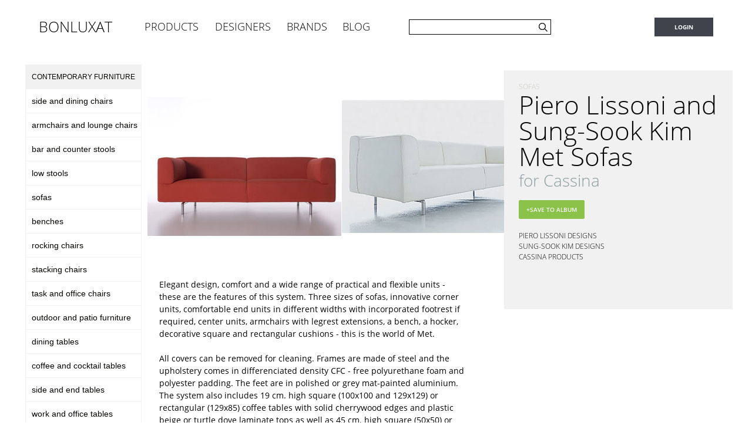

--- FILE ---
content_type: text/html; charset=UTF-8
request_url: https://www.bonluxat.com/a/Piero_Lissoni_and_Sung-Sook_Kim_Met_Sofas.html
body_size: 8770
content:
<!DOCTYPE html PUBLIC "-//W3C//DTD HTML 4.01 Transitional//EN" "http://www.w3.org/TR/html4/loose.dtd">
<?xml encoding="UTF-8"><html class="article desktop">
<head><script async src="https://pagead2.googlesyndication.com/pagead/js/adsbygoogle.js?client=ca-pub-3208257856136990" crossorigin="anonymous"></script><meta http-equiv="Content-Type" content="text/html; charset=utf-8">
<meta name="p:domain_verify" content="79a9b11de1c069e2b0ce0c13e6460558">
<meta name="verification" content="36eb77ca5032127e73ad0d859ada5470"><script type="text/javascript">
	</script><script type="text/javascript">(function(){window.app={"article":{"id":1527,"name":"Piero Lissoni and Sung-Sook Kim Met Sofas","uri":"http:\/\/www.bonluxat.com\/a\/Piero_Lissoni_and_Sung-Sook_Kim_Met_Sofas.html","age":-1,"thumb":"http:\/\/static4.bonluxat.com\/cmsense\/data\/uploads\/orig\/Piero_Lissoni_and_Sung-Sook_Kim_Met_Sofas_jty.jpg","images":{"version":0,"num":2,"pagination":{"current":1}}}}})();</script><style data-no-min="true" type="text/css">

#contentMain.article .share-container .save-dialog-launcher,.grid .one .link-row a,.grid .save-dialog-launcher,.top-header-box .header,.username-box ul li a,body .footer-container,body .footer-container .footer .footer-right{font-family:'Open Sans',sans-serif}html.desktop .top-header-box .header{box-sizing:border-box}#settings-modal:before{content:'';vertical-align:middle;display:inline-block;height:100%}.username-box{float:left;margin-top:10px;margin-left:10px;height:32px;overflow:hidden}.username-box ul,.username-box ul li{padding:0;margin:0;width:100%;float:left}.username-box .auth{float:left;border-radius:2px;background-color:#42454d;min-width:100px;cursor:pointer}.username-box .auth div{width:100%;float:left}.username-box ul li{clear:both;background-color:#40434c;list-style:none;text-align:center}.username-box ul li a{box-sizing:border-box;text-decoration:none;padding-left:15px;padding-right:15px;display:inline-block;-moz-user-select:none;user-select:none;-webkit-user-select:none;float:left;color:#fff;font-size:10px;font-weight:700;text-align:center;width:100%;line-height:16px;line-height:32px}.username-box ul li.login a{text-transform:uppercase}.top-header-box{width:100%;float:left;background-color:#fff;margin-top:20px;margin-bottom:40px}.top-header-box .header{z-index:2;width:943px;margin:0 auto;font-weight:lighter;position:relative}.top-header-box .header .right{float:right}.top-header-box .header .left{min-width:500px;float:left}.top-header-box .header .left a.logo,.top-header-box .header .left a.name{text-transform:capitalize;text-decoration:none;color:#000;line-height:26px;float:left;cursor:pointer}.top-header-box .header .left a.name{font-size:18px;margin-right:6px;line-height:50px;padding-left:10px;padding-right:10px}.top-header-box .header .left a.logo{outline:0;font-size:25px;margin-right:35px;line-height:50px;display:block;float:left}.top-header-box .header .left li{list-style:none;margin:0;padding:0;position:relative;float:left}.top-header-box .header .left li.logo{width:170px}.top-header-box .header .left li.products{width:120px}.top-header-box .header .left li.designers{width:122px}.top-header-box .header .search-container{float:left;margin-left:50px}.grid .one,.grid .one:nth-child( 3n+2){margin-left:-1px}.grid{min-height:330px}.grid .save-dialog-launcher{border-radius:2px;background-color:#fff;border:1px solid #dcdbd9;width:110px;cursor:pointer;font-weight:600;color:#c4c5c7;font-size:10px;line-height:28px;padding:0;height:30px;text-align:center;text-transform:uppercase;display:inline-block;float:none}.grid.article .one{text-align:center;width:195px;height:310px}.grid.article .one .image-row,.grid.article .one .image-row img{width:195px;height:195px}.grid.article .one .link-row{height:65px;width:195px}.grid .one{position:relative;width:320px;height:442px;float:left;border:1px solid #f0f0f0;background-color:#fff;margin-bottom:-1px;text-align:center}.grid .one:nth-child( 3n){margin-right:-1px}.grid .one img{width:320px;height:320px}.grid .one .link-row{background-color:#fff;text-align:center;height:72px;width:310px;padding:5px;box-sizing:border-box}.grid .one .link-row a{outline:0;color:#040400;display:block;width:100%;height:100%;font-weight:300;font-size:14px;text-decoration:none}html.desktop body{width:1214px;margin:0 auto}html.desktop.category .top-header-box .header{width:1214px;padding-left:33px;padding-right:33px}html.desktop.category .all-content .content{width:996px;float:right}html.desktop.category .footer-container{min-width:1214px}html.desktop .all-content .left-menu{width:198px;float:left;margin-right:10px;margin-left:10px}html.desktop .all-content .left-menu .menu-box span{display:block;width:100%;font-size:14px;color:#040400;text-transform:uppercase;background-color:#f1f1f1;float:left;line-height:41px;box-sizing:border-box;padding-left:10px}html.desktop .all-content .left-menu .menu-box a{display:block;width:100%;float:left;line-height:40px;font-size:14px;text-decoration:none;color:#040400;box-sizing:border-box;padding-left:10px;border:1px solid #f1f1f1;border-bottom:0}html.desktop .all-content .left-menu .menu-box a.last{border-bottom:1px solid #f1f1f1}html.desktop .all-content .left-menu .menu-box a.title{text-transform:uppercase;background-color:#f1f1f1;font-size:12px}html.desktop .all-content .left-menu .menu-adsense{width:100%;float:left;text-align:center;margin-top:50px}html.desktop .all-content .left-menu .menu-adsense ins{display:inline-block}#notifications{position:fixed;bottom:20px;left:50%;margin-left:-162px;text-align:center;cursor:pointer;z-index:10000}html{margin:0;padding:0}input{-webkit-appearance:none;-webkit-border-radius:0}body .footer-container{float:left;color:#fff;background-color:#040404;width:100%;height:294px;margin-top:50px}body .footer-container .footer{margin:0 auto;width:980px}body .footer-container .footer .footer-left span,body .footer-container .footer .footer-right span{margin-top:23px;text-transform:uppercase;display:block}body .footer-container .footer .footer-left{font-size:11px;color:#fff;float:left;width:520px;margin-left:30px;margin-right:60px;margin-bottom:30px}body .footer-container .footer .footer-left a{color:#fff;line-height:18px;text-decoration:none}body .footer-container .footer .footer-right{float:left;width:370px;font-size:11px}body .footer-container .footer .footer-right a,body .footer-container .footer .footer-right span{color:#fff}body .footer-container .footer .footer-right #newsletter div{margin-top:10px;float:left}body .footer-container .footer .footer-right #newsletter input{float:left}body .footer-container .footer .footer-right #newsletter input[type=text]{color:#fff;font-size:11px;width:240px;height:26px;border:0;padding:0 0 0 5px;background-color:#828282;outline:0;cursor:normal}body .footer-container .footer .footer-right #newsletter input[type=button]{width:76px;height:26px;border:0;padding:0;font-size:10px;color:#fff;text-transform:uppercase;font-family:'Open Sans',sans-serif;background-color:#434343}body .footer-container .footer .footer-right .links{clear:both;margin-top:80px;float:left}body .footer-container .footer .footer-right .links a{text-decoration:none}body .footer-container .footer .footer-right .followus{float:left}body .footer-container .footer .footer-right .followus .icons a{margin:12px;display:block;float:left}body .footer-container .footer .footer-right .followus .icons a.twitter{margin-top:15px}body .footer-container .footer .footer-right .followus .fb{width:12px;height:25px;background-image:url(/static/images/sprites.png);background-repeat:no-repeat;background-position:-18px 0}@media only screen and (min-width:320px) and (max-width:736px){body .footer-container .footer .footer-right .followus .fb{background-image:url(/static/images/sprites-mobile.png);background-repeat:no-repeat;background-position:-100px 0;background-size:200px}}body .footer-container .footer .footer-right .followus .twitter{width:25px;height:20px;background-image:url(/static/images/sprites.png);background-repeat:no-repeat;background-position:-33px 0}@media only screen and (min-width:320px) and (max-width:736px){body .footer-container .footer .footer-right .followus .twitter{background-image:url(/static/images/sprites-mobile.png);background-repeat:no-repeat;background-position:-75px 0;background-size:200px}}body .footer-container .footer .footer-right .followus .pinterest{width:20px;height:25px;background-image:url(/static/images/sprites.png);background-repeat:no-repeat;background-position:-59px 0}@media only screen and (min-width:320px) and (max-width:736px){body .footer-container .footer .footer-right .followus .pinterest{background-image:url(/static/images/sprites-mobile.png);background-repeat:no-repeat;background-position:-50px 0;background-size:200px}}html.desktop.category .all-content{width:1214px;margin:0 auto}body,input{margin:0}html{font-family:sans-serif;-ms-text-size-adjust:100%;-webkit-text-size-adjust:100%}a{background-color:transparent}b{font-weight:700}h1{font-size:2em;margin:.67em 0}img{border:0}input{color:inherit;font:inherit;line-height:normal}html input[type=button]{-webkit-appearance:button;cursor:pointer}input::-moz-focus-inner{border:0;padding:0}#contentMain #request-quote-button-box{float:left;margin-left:20px}#contentMain.article{float:left;width:100%}#contentMain.article #down .save-dialog-launcher,#contentMain.article .share-container .save-dialog-launcher{border-radius:2px;width:110px;font-weight:600;font-size:10px;line-height:28px;text-align:center;padding:0;display:inline-block;cursor:pointer;height:30px;text-transform:uppercase}#contentMain.article .share-container .save-dialog-launcher{float:left;border:1px solid #8bc34a;background-color:#8bc34a;color:#fff}#contentMain.article #down .save-dialog-launcher{background-color:#fff;border:1px solid #dcdbd9;color:#c4c5c7;font-family:'Open Sans',sans-serif}#contentMain.article #alsoCheck .left span,#contentMain.article #alsoCheck h2 a,#contentMain.article #article #articleText .for,#contentMain.article #article #articleText h1.name{font-family:'Open Sans',sans-serif;font-weight:lighter}#contentMain.article #topContainer{width:990px;margin:0 auto;text-align:center}#contentMain.article #topContainer .adsense-under-pic{margin-top:10px;margin-left:10px;display:inline-block}#contentMain.article #images-box{float:left;width:990px;position:relative}#contentMain.article #images-box #articleImages{width:990px;overflow:hidden;white-space:nowrap;float:left;position:relative}#contentMain.article #images-box #articleImages ul{max-height:500px;padding:0;margin:0;float:left}#contentMain.article #images-box #articleImages ul li{padding:0;margin:0 -3px 0 0;list-style-type:none;display:inline-block}#contentMain.article #article{width:943px;margin:0 auto;font-size:13px;color:#040404}#contentMain.article #article .share-container{width:100%;float:left;margin-bottom:20px}#contentMain.article #article #postedIn{width:100%;box-sizing:border-box;float:left;line-height:13px;margin-top:25px;margin-bottom:23px;margin-left:5px;font-family:'Open Sans',sans-serif}#contentMain.article #article #postedIn a{text-transform:uppercase;color:#c9c9c2;text-decoration:none}#contentMain.article #article #articleText{float:left;width:577px;padding-right:30px;margin-bottom:20px;font-family:'Open Sans',sans-serif}#contentMain.article #article #articleText span.for,#contentMain.article #article #articleText span.mainContent{font-size:14px;line-height:21px}#contentMain.article #article #articleText h1.name{padding:0;margin:0;font-size:44px;line-height:44px;color:#040404}#contentMain.article #article #articleText .for{display:block;font-size:28px;color:#8d9ea1;margin-bottom:20px;margin-top:5px;line-height:28px}#contentMain.article #article #adsense336x280{float:right;width:336px}#contentMain.article #alsoCheck{width:100%;float:left;background-color:#8d9ea1;font-size:18px;color:#fff;padding-top:25px;padding-bottom:25px;box-sizing:border-box;margin-bottom:60px}#contentMain.article #alsoCheck .left{float:left;margin-top:2px;width:198px;padding-left:10px}#contentMain.article #alsoCheck .left span{color:#fff;display:inline-block;font-size:18px;line-height:18px;margin-bottom:10px;text-align:left}#contentMain.article #alsoCheck h2{padding:0;margin:0;display:block}#contentMain.article #alsoCheck h2 a{line-height:21px;color:#fff;text-decoration:none;font-size:15px}#contentMain.article #alsoCheck .right{text-align:right;display:table-cell;vertical-align:middle;width:728px}#contentMain.article #alsoCheck .box{width:943px;margin:0 auto;display:table}#contentMain.article #down{width:985px;margin:0 auto;background-color:#fff}#contentMain.article #down .grid{min-height:0;float:left;width:100%;padding-bottom:43px}#contentMain.article #down .designer{float:left;width:100%}#contentMain.article #down .designer h2{font-weight:400}#contentMain.article #down .designer h2 a,#contentMain.article #down .related-title{color:#242424;font-size:24px;font-weight:lighter;text-align:left;font-family:'Open Sans',sans-serif}#contentMain.article #down .designer h2 a{text-decoration:none;display:inline-block;line-height:18px}#contentMain.article #down .related-title{display:block;float:left;line-height:24px;margin-bottom:18px;width:100%}#contentMain.article #down .grid.designer .save-dialog-launcher,#contentMain.article #down .grid.related .save-dialog-launcher,#contentMain.article #down .grid.vendor .save-dialog-launcher{display:inline-block;border-radius:2px;background-color:#fff;border:1px solid #dcdbd9;width:110px;cursor:pointer;font-weight:600;color:#c4c5c7;font-family:'Open Sans',sans-serif;font-size:10px;line-height:28px;padding:0;height:30px;text-align:center;text-transform:uppercase}#contentMain.article #down .adsense-down{background-color:#fff;width:100%;float:left;padding-top:25px;padding-bottom:25px}#contentMain.article #down .adsense-down div{width:728px;margin:0 auto}



</style><script type="text/javascript">var artId=1527;var artUrlHandler='Piero_Lissoni_and_Sung-Sook_Kim_Met_Sofas';</script><script defer async type="text/javascript" src="/static/js/default.js"></script><title>Piero Lissoni and Sung-Sook Kim Met Sofas</title> <meta name="keywords" content="Piero Lissoni and Sung-Sook Kim Met Sofas">
<meta name="description" content="Piero Lissoni and Sung-Sook Kim Met Sofas - Elegant design, comfort and a wide range of practical and flexible units - these are the features of this system. Three sizes of sofas, innovative corner units, comfortable end units in different widths with incorporated footrest if required, center units, armchairs with legrest extensions, a bench, a hocker, decorative square and rectangular cushions - this is the world of Met."><link href="/rss/index.xml" rel="alternate" type="application/atom+xml" title="Home page at Bonluxat.com"> <meta property="og:title" content="Piero Lissoni and Sung-Sook Kim Met Sofas"> <meta property="og:type" content="product"> <meta property="og:url" content="http://www.bonluxat.com/a/Piero_Lissoni_and_Sung-Sook_Kim_Met_Sofas.html"> <meta property="og:site_name" content="Bonluxat"> <meta property="og:image" content=""> <meta property="fb:admins" content="100000561264470"> </head>
<body class="article"> <noscript><iframe src="//www.googletagmanager.com/ns.html?id=GTM-TKBWTB" height="0" width="0" style="display:none;visibility:hidden"></iframe></noscript><script>(function(w,d,s,l,i){w[l]=w[l]||[];w[l].push({'gtm.start':new Date().getTime(),event:'gtm.js'});var f=d.getElementsByTagName(s)[0],j=d.createElement(s),dl=l!='dataLayer'?'&l='+l:'';j.async=true;j.src='//www.googletagmanager.com/gtm.js?id='+i+dl;f.parentNode.insertBefore(j,f);})(window,document,'script','dataLayer','GTM-TKBWTB');</script><div class="top-header-box"><div class="header"><div class="left"><li class="logo"> <a class="logo" href="https://www.bonluxat.com">BONLUXAT</a> </li> <li class="menu products"> <a href="/c/products.html" class="name">PRODUCTS</a> </li> <li class="menu designers"> <a href="/d" class="name">DESIGNERS</a> </li> <li class="menu vendors"> <a href="/v" class="name">BRANDS</a> </li> <li class="menu blog"> <a href="/blog" class="name">BLOG</a> </li><div class="search-container"></div></div><div class="right"><div class="username-box"></div></div></div></div><div class="all-content"><?xml encoding="UTF-8"><div class="left-menu"><div class="menu-box"><a class="title" href="https://www.bonluxat.com/">Contemporary Furniture</a> <a href="https://www.bonluxat.com/c/side_and_dining_chairs.html">side and dining chairs</a> <a href="https://www.bonluxat.com/c/armchairs_lounge_chairs.html">armchairs and lounge chairs </a> <a href="https://www.bonluxat.com/c/bar_and_counter_stools.html">bar and counter stools </a> <a href="https://www.bonluxat.com/c/low_stools.html">low stools </a> <a href="https://www.bonluxat.com/c/sofas.html">sofas </a> <a href="https://www.bonluxat.com/c/benches.html">benches </a> <a href="https://www.bonluxat.com/c/rocking_chairs.html">rocking chairs </a> <a href="https://www.bonluxat.com/c/stacking_chairs.html">stacking chairs </a> <a href="https://www.bonluxat.com/c/task_office_chairs.html">task and office chairs </a> <a href="https://www.bonluxat.com/c/outdoor_and_patio_furniture.html">outdoor and patio furniture </a> <a href="https://www.bonluxat.com/c/dining_tables.html">dining tables </a> <a href="https://www.bonluxat.com/c/coffee_and_cocktail_tables.html">coffee and cocktail tables </a> <a href="https://www.bonluxat.com/c/side_and_end_tables.html">side and end tables </a> <a href="https://www.bonluxat.com/c/work_and_office_tables.html">work and office tables </a> <a href="https://www.bonluxat.com/c/wall_mounted_shelving.html">wall mounted shelving </a> <a href="https://www.bonluxat.com/c/free_standing_shelving.html">free standing shelving </a> <a href="https://www.bonluxat.com/c/storage.html">storage </a> <a href="https://www.bonluxat.com/c/beds.html">beds </a> <a href="https://www.bonluxat.com/c/children_furniture.html">children's furniture </a> <span>Lighting</span> <a href="https://www.bonluxat.com/c/wall_and_ceiling_lamps.html">wall and ceiling lamps </a> <a href="https://www.bonluxat.com/c/floor_lamps.html">floor lamps </a> <a href="https://www.bonluxat.com/c/table_lamps.html">table lamps </a> <a href="https://www.bonluxat.com/c/pendant_lamps.html">pendant lamps </a> <span>Accessories</span> <a href="https://www.bonluxat.com/c/mirrors.html">mirrors </a> <a href="https://www.bonluxat.com/c/household_accessories.html">household accessories </a> <a href="https://www.bonluxat.com/c/clocks.html">clocks </a> <a href="https://www.bonluxat.com/c/coat_racks.html">coat racks </a> <a href="https://www.bonluxat.com/c/carpets.html">carpets </a> <a class="last" href="https://www.bonluxat.com/c/screens_and_room_dividers.html">screens and room dividers </a></div><div class="menu-adsense"></div></div><div class="content"><?xml encoding="UTF-8"><div itemscope itemtype="http://data-vocabulary.org/Product" id="contentMain" class="article"><div id="adsense970x90"></div><div class="article-left"><div id="topContainer"><div id="images-box"><div id="article-arrow-left"></div><div id="articleImages"><ul> <li style="width: 330px; height: 330px;"> <img style="width: 330px; height: 330px;" alt="Piero Lissoni and Sung-Sook Kim Met Sofas" data-pin-description="Piero Lissoni and Sung-Sook Kim Met Sofas" src="http://static4.bonluxat.com/cmsense/data/uploads/orig/Piero_Lissoni_and_Sung-Sook_Kim_Met_Sofas_jty.jpg"> </li> <li style="width: 330px; height: 330px;"> <img style="width: 330px; height: 330px;" alt="Piero Lissoni and Sung-Sook Kim Met Sofas" data-pin-description="Piero Lissoni and Sung-Sook Kim Met Sofas" src="http://static3.bonluxat.com/cmsense/data/uploads/orig/Piero_Lissoni_and_Sung-Sook_Kim_Met_Sofas_q23.jpg"> </li> </ul></div><div id="article-arrow-right"></div></div></div><div id="article"><div id="articleText"><span itemprop="description" class="mainContent">Elegant design, comfort and a wide range of practical and flexible units - these are the features of this system. Three sizes of sofas, innovative corner units, comfortable end units in different widths with incorporated footrest if required, center units, armchairs with legrest extensions, a bench, a hocker, decorative square and rectangular cushions - this is the world of Met.<br><br>All covers can be removed for cleaning. Frames are made of steel and the upholstery comes in differenciated density CFC - free polyurethane foam and polyester padding. The feet are in polished or grey mat-painted aluminium. The system also includes 19 cm. high square (100x100 and 129x129) or rectangular (129x85) coffee tables with solid cherrywood edges and plastic beige or turtle dove laminate tops as well as 45 cm. high square (50x50) or round (Ã˜ 50) occasional tables with cherrywood, natural or cherrywood-stained beechwood tops or lacquered tops in the colours orange, white, blue and grey; aluminium structure. The round table also comes with aluminium top.<br><br><span style="font-weight: bold; text-decoration: underline;">Design</span>:<br>Piero Lissoni and Sung-Sook Kim<br><br><span style="font-weight: bold; text-decoration: underline;">Manufacturer</span>:<br>Cassina<br></span><div id="affLinks"></div></div></div></div><div class="article-right"><div class="article-info"><div id="postedIn"><a itemprop="category" href="https://www.bonluxat.com/c/sofas.html">sofas </a></div><h1 class="name" itemprop="name">Piero Lissoni and Sung-Sook Kim Met Sofas</h1> <span class="for"> for Cassina </span><div class="share-container"><input class="save-dialog-launcher" data-id="1527" data-name="Piero Lissoni and Sung-Sook Kim Met Sofas" data-uri="http://www.bonluxat.com/a/Piero_Lissoni_and_Sung-Sook_Kim_Met_Sofas.html" value="+Save to album"><div id="request-quote-button-box"></div></div></div><div class="designers-and-vendors"><h2> <a href="https://www.bonluxat.com/d/piero-lissoni.html">Piero Lissoni designs</a> </h2> <h2> <a href="https://www.bonluxat.com/d/sung-sook-kim.html">Sung-Sook Kim designs</a> </h2> <h2> <a href="https://www.bonluxat.com/v/cassina.html">Cassina products</a> </h2></div><div id="adsense336x280"></div></div><div id="down"><div class="article grid related"><span class="related-title">Related products</span> <?xml encoding="UTF-8"><div class="one num-1"><div class="image-row"><a href="https://www.bonluxat.com/a/Piero_Lissoni_Nest_Seating.html"> <img src="http://static3.bonluxat.com/cmsense/data/uploads/orig/Piero_Lissoni_Nest_Seating_ubk.jpg" nopin="nopin" alt="Piero Lissoni Nest Seating"> </a></div><div class="link-row"><a href="https://www.bonluxat.com/a/Piero_Lissoni_Nest_Seating.html">Piero Lissoni Nest Seating </a></div><div class="button-row"><input type="button" data-thumb="http://static3.bonluxat.com/cmsense/data/uploads/orig/Piero_Lissoni_Nest_Seating_ubk.jpg" data-id="1526" data-name="Piero Lissoni Nest Seating" data-uri="http://www.bonluxat.com/a/Piero_Lissoni_Nest_Seating.html" class="save-dialog-launcher" value="+save to album"></div></div><div class="one num-2"><div class="image-row"><a href="https://www.bonluxat.com/a/Piero_Lissoni_Reef_Seating.html"> <img src="http://static3.bonluxat.com/cmsense/data/uploads/orig/Piero_Lissoni_Reef_Seating_kst.jpg" nopin="nopin" alt="Piero Lissoni Reef Seating"> </a></div><div class="link-row"><a href="https://www.bonluxat.com/a/Piero_Lissoni_Reef_Seating.html">Piero Lissoni Reef Seating </a></div><div class="button-row"><input type="button" data-thumb="http://static3.bonluxat.com/cmsense/data/uploads/orig/Piero_Lissoni_Reef_Seating_kst.jpg" data-id="1525" data-name="Piero Lissoni Reef Seating" data-uri="http://www.bonluxat.com/a/Piero_Lissoni_Reef_Seating.html" class="save-dialog-launcher" value="+save to album"></div></div><div class="one num-3"><div class="image-row"><a href="https://www.bonluxat.com/a/Vico_Magistretti_Maralunga_Seating.html"> <img src="http://static1.bonluxat.com/cmsense/data/uploads/orig/Vico_Magistretti_Maralunga_Seating_haw.jpg" nopin="nopin" alt="Vico Magistretti Maralunga Seating"> </a></div><div class="link-row"><a href="https://www.bonluxat.com/a/Vico_Magistretti_Maralunga_Seating.html">Vico Magistretti Maralunga Seating </a></div><div class="button-row"><input type="button" data-thumb="http://static1.bonluxat.com/cmsense/data/uploads/orig/Vico_Magistretti_Maralunga_Seating_haw.jpg" data-id="1521" data-name="Vico Magistretti Maralunga Seating" data-uri="http://www.bonluxat.com/a/Vico_Magistretti_Maralunga_Seating.html" class="save-dialog-launcher" value="+save to album"></div></div><div class="one num-4"><div class="image-row"><a href="https://www.bonluxat.com/a/Patrick_Jouin_Kami_Seating.html"> <img src="http://static1.bonluxat.com/cmsense/data/uploads/orig/Patrick_Jouin_Kami_Seating_pz3.jpg" nopin="nopin" alt="Patrick Jouin Kami Seating"> </a></div><div class="link-row"><a href="https://www.bonluxat.com/a/Patrick_Jouin_Kami_Seating.html">Patrick Jouin Kami Seating </a></div><div class="button-row"><input type="button" data-thumb="http://static1.bonluxat.com/cmsense/data/uploads/orig/Patrick_Jouin_Kami_Seating_pz3.jpg" data-id="1520" data-name="Patrick Jouin Kami Seating" data-uri="http://www.bonluxat.com/a/Patrick_Jouin_Kami_Seating.html" class="save-dialog-launcher" value="+save to album"></div></div><div class="one num-5"><div class="image-row"><a href="https://www.bonluxat.com/a/Jehs_and_Laub_Blox_Seating.html"> <img src="http://static1.bonluxat.com/cmsense/data/uploads/orig/Jehs_Laub_Blox_Seating_2wz.jpg" nopin="nopin" alt="Jehs &amp; Laub Blox Seating"> </a></div><div class="link-row"><a href="https://www.bonluxat.com/a/Jehs_and_Laub_Blox_Seating.html">Jehs &amp; Laub Blox Seating </a></div><div class="button-row"><input type="button" data-thumb="http://static1.bonluxat.com/cmsense/data/uploads/orig/Jehs_Laub_Blox_Seating_2wz.jpg" data-id="1518" data-name="Jehs &amp; Laub Blox Seating" data-uri="http://www.bonluxat.com/a/Jehs_and_Laub_Blox_Seating.html" class="save-dialog-launcher" value="+save to album"></div></div><div class="one num-6"><div class="image-row"><a href="https://www.bonluxat.com/a/Vico_Magistretti_Veranda_Armchair_and_Sofa.html"> <img src="http://static1.bonluxat.com/cmsense/data/uploads/orig/Vico_Magistretti_Veranda_Armchair_and_Sofa_c0b.jpg" nopin="nopin" alt="Vico Magistretti Veranda Armchair and Sofa"> </a></div><div class="link-row"><a href="https://www.bonluxat.com/a/Vico_Magistretti_Veranda_Armchair_and_Sofa.html">Vico Magistretti Veranda Armchair and Sofa </a></div><div class="button-row"><input type="button" data-thumb="http://static1.bonluxat.com/cmsense/data/uploads/orig/Vico_Magistretti_Veranda_Armchair_and_Sofa_c0b.jpg" data-id="1517" data-name="Vico Magistretti Veranda Armchair and Sofa" data-uri="http://www.bonluxat.com/a/Vico_Magistretti_Veranda_Armchair_and_Sofa.html" class="save-dialog-launcher" value="+save to album"></div></div><div class="one num-7"><div class="image-row"><a href="https://www.bonluxat.com/a/Piero_Lissoni_Mex_Seating_Collection.html"> <img src="http://static4.bonluxat.com/cmsense/data/uploads/orig/Piero_Lissoni_Mex_Seating_Collection_cof.jpg" nopin="nopin" alt="Piero Lissoni Mex Seating Collection"> </a></div><div class="link-row"><a href="https://www.bonluxat.com/a/Piero_Lissoni_Mex_Seating_Collection.html">Piero Lissoni Mex Seating Collection </a></div><div class="button-row"><input type="button" data-thumb="http://static4.bonluxat.com/cmsense/data/uploads/orig/Piero_Lissoni_Mex_Seating_Collection_cof.jpg" data-id="1512" data-name="Piero Lissoni Mex Seating Collection" data-uri="http://www.bonluxat.com/a/Piero_Lissoni_Mex_Seating_Collection.html" class="save-dialog-launcher" value="+save to album"></div></div><div class="one num-8"><div class="image-row"><a href="https://www.bonluxat.com/a/Francesco_Binfare_Grandangolo_Seating_Collection.html"> <img src="http://static1.bonluxat.com/cmsense/data/uploads/orig/Francesco_Binfar%C3%83%C2%A9_Grandangolo_Seating_Collection_2vl.jpg" nopin="nopin" alt="Francesco BinfarÃ© Grandangolo Seating Collection"> </a></div><div class="link-row"><a href="https://www.bonluxat.com/a/Francesco_Binfare_Grandangolo_Seating_Collection.html">Francesco BinfarÃ© Grandangolo Seating Collection </a></div><div class="button-row"><input type="button" data-thumb="http://static1.bonluxat.com/cmsense/data/uploads/orig/Francesco_Binfar%C3%83%C2%A9_Grandangolo_Seating_Collection_2vl.jpg" data-id="1508" data-name="Francesco BinfarÃ© Grandangolo Seating Collection" data-uri="http://www.bonluxat.com/a/Francesco_Binfare_Grandangolo_Seating_Collection.html" class="save-dialog-launcher" value="+save to album"></div></div><div class="one num-9"><div class="image-row"><a href="https://www.bonluxat.com/a/Philippe_Starck_M.I.S.S._-_Music_Image_Sofa_System.html"> <img src="http://static3.bonluxat.com/cmsense/data/uploads/orig/Philippe_Starck_M.I.S.S._-_Music_Image_Sofa_System_sue.jpg" nopin="nopin" alt="Philippe Starck M.I.S.S. - Music Image Sofa System"> </a></div><div class="link-row"><a href="https://www.bonluxat.com/a/Philippe_Starck_M.I.S.S._-_Music_Image_Sofa_System.html">Philippe Starck M.I.S.S. - Music Image Sofa System </a></div><div class="button-row"><input type="button" data-thumb="http://static3.bonluxat.com/cmsense/data/uploads/orig/Philippe_Starck_M.I.S.S._-_Music_Image_Sofa_System_sue.jpg" data-id="1507" data-name="Philippe Starck M.I.S.S. - Music Image Sofa System" data-uri="http://www.bonluxat.com/a/Philippe_Starck_M.I.S.S._-_Music_Image_Sofa_System.html" class="save-dialog-launcher" value="+save to album"></div></div><div class="one num-10"><div class="image-row"><a href="https://www.bonluxat.com/a/Le_Corbusier_Pierre_Jeanneret_and_Charlotte_Perriand_LC5-F_Sofa.html"> <img src="http://static1.bonluxat.com/cmsense/data/uploads/orig/Le_Corbusier%2C_Pierre_Jeanneret_and_Charlotte_Perriand_LC5-F_Sofa_ung.jpg" nopin="nopin" alt="Le Corbusier, Pierre Jeanneret and Charlotte Perriand LC5-F Sofa"> </a></div><div class="link-row"><a href="https://www.bonluxat.com/a/Le_Corbusier_Pierre_Jeanneret_and_Charlotte_Perriand_LC5-F_Sofa.html">Le Corbusier, Pierre Jeanneret and Charlotte Perriand LC5-F Sofa </a></div><div class="button-row"><input type="button" data-thumb="http://static1.bonluxat.com/cmsense/data/uploads/orig/Le_Corbusier%2C_Pierre_Jeanneret_and_Charlotte_Perriand_LC5-F_Sofa_ung.jpg" data-id="1495" data-name="Le Corbusier, Pierre Jeanneret and Charlotte Perriand LC5-F Sofa" data-uri="http://www.bonluxat.com/a/Le_Corbusier_Pierre_Jeanneret_and_Charlotte_Perriand_LC5-F_Sofa.html" class="save-dialog-launcher" value="+save to album"></div></div><div class="one num-11"><div class="image-row"><a href="https://www.bonluxat.com/a/Le_Corbusier_Pierre_Jeanneret_and_Charlotte_Perriand_LC2_Armchair_and_Sofas.html"> <img src="http://static1.bonluxat.com/cmsense/data/uploads/orig/Le_Corbusier%2C_Pierre_Jeanneret_and_Charlotte_Perriand_LC2_Armchair_and_Sofas_qsi.jpg" nopin="nopin" alt="Le Corbusier, Pierre Jeanneret and Charlotte Perriand LC2 Armchair and Sofas"> </a></div><div class="link-row"><a href="https://www.bonluxat.com/a/Le_Corbusier_Pierre_Jeanneret_and_Charlotte_Perriand_LC2_Armchair_and_Sofas.html">Le Corbusier, Pierre Jeanneret and Charlotte Perriand LC2 Armchair and Sofas </a></div><div class="button-row"><input type="button" data-thumb="http://static1.bonluxat.com/cmsense/data/uploads/orig/Le_Corbusier%2C_Pierre_Jeanneret_and_Charlotte_Perriand_LC2_Armchair_and_Sofas_qsi.jpg" data-id="1478" data-name="Le Corbusier, Pierre Jeanneret and Charlotte Perriand LC2 Armchair and Sofas" data-uri="http://www.bonluxat.com/a/Le_Corbusier_Pierre_Jeanneret_and_Charlotte_Perriand_LC2_Armchair_and_Sofas.html" class="save-dialog-launcher" value="+save to album"></div></div><div class="one num-12"><div class="image-row"><a href="https://www.bonluxat.com/a/Frank_Lloyd_Wright_Imperial_Tokyo_Armchair_and_Sofas.html"> <img src="http://static1.bonluxat.com/cmsense/data/uploads/orig/Frank_Lloyd_Wright_Imperial_Tokyo_Armchair_and_Sofas_ilf.jpg" nopin="nopin" alt="Frank Lloyd Wright Imperial Tokyo Armchair and Sofas"> </a></div><div class="link-row"><a href="https://www.bonluxat.com/a/Frank_Lloyd_Wright_Imperial_Tokyo_Armchair_and_Sofas.html">Frank Lloyd Wright Imperial Tokyo Armchair and Sofas </a></div><div class="button-row"><input type="button" data-thumb="http://static1.bonluxat.com/cmsense/data/uploads/orig/Frank_Lloyd_Wright_Imperial_Tokyo_Armchair_and_Sofas_ilf.jpg" data-id="1472" data-name="Frank Lloyd Wright Imperial Tokyo Armchair and Sofas" data-uri="http://www.bonluxat.com/a/Frank_Lloyd_Wright_Imperial_Tokyo_Armchair_and_Sofas.html" class="save-dialog-launcher" value="+save to album"></div></div><div class="one num-13"><div class="image-row"><a href="https://www.bonluxat.com/a/Charlotte_Perriand_Refolo_Seating.html"> <img src="http://static3.bonluxat.com/cmsense/data/uploads/orig/Charlotte_Perriand_Refolo_Seating_43s.jpg" nopin="nopin" alt="Charlotte Perriand Refolo Seating"> </a></div><div class="link-row"><a href="https://www.bonluxat.com/a/Charlotte_Perriand_Refolo_Seating.html">Charlotte Perriand Refolo Seating </a></div><div class="button-row"><input type="button" data-thumb="http://static3.bonluxat.com/cmsense/data/uploads/orig/Charlotte_Perriand_Refolo_Seating_43s.jpg" data-id="1464" data-name="Charlotte Perriand Refolo Seating" data-uri="http://www.bonluxat.com/a/Charlotte_Perriand_Refolo_Seating.html" class="save-dialog-launcher" value="+save to album"></div></div><div class="one num-14"><div class="image-row"><a href="https://www.bonluxat.com/a/Studio_Cerri_and_Associati_Isola_Seating.html"> <img src="http://static1.bonluxat.com/cmsense/data/uploads/orig/Studio_Cerri_and_Associati_Isola_Seating_ss6.jpg" nopin="nopin" alt="Studio Cerri &amp; Associati Isola Seating"> </a></div><div class="link-row"><a href="https://www.bonluxat.com/a/Studio_Cerri_and_Associati_Isola_Seating.html">Studio Cerri &amp; Associati Isola Seating </a></div><div class="button-row"><input type="button" data-thumb="http://static1.bonluxat.com/cmsense/data/uploads/orig/Studio_Cerri_and_Associati_Isola_Seating_ss6.jpg" data-id="1445" data-name="Studio Cerri &amp; Associati Isola Seating" data-uri="http://www.bonluxat.com/a/Studio_Cerri_and_Associati_Isola_Seating.html" class="save-dialog-launcher" value="+save to album"></div></div><div class="one num-15"><div class="image-row"><a href="https://www.bonluxat.com/a/Sezgin_Aksu_and_Silvia_Suardi_Parco_Seating.html"> <img src="http://static2.bonluxat.com/cmsense/data/uploads/orig/Sezgin_Aksu_and_Silvia_Suardi_Parco_Seating_a49.jpg" nopin="nopin" alt="Sezgin Aksu and Silvia Suardi Parco Seating"> </a></div><div class="link-row"><a href="https://www.bonluxat.com/a/Sezgin_Aksu_and_Silvia_Suardi_Parco_Seating.html">Sezgin Aksu and Silvia Suardi Parco Seating </a></div><div class="button-row"><input type="button" data-thumb="http://static2.bonluxat.com/cmsense/data/uploads/orig/Sezgin_Aksu_and_Silvia_Suardi_Parco_Seating_a49.jpg" data-id="1443" data-name="Sezgin Aksu and Silvia Suardi Parco Seating" data-uri="http://www.bonluxat.com/a/Sezgin_Aksu_and_Silvia_Suardi_Parco_Seating.html" class="save-dialog-launcher" value="+save to album"></div></div><div class="one num-16"><div class="image-row"><a href="https://www.bonluxat.com/a/Studio_Cerri_and_Associati_Quadra_Seating.html"> <img src="http://static4.bonluxat.com/cmsense/data/uploads/orig/Studio_Cerri_and_Associati_Quadra_Seating_dax.jpg" nopin="nopin" alt="Studio Cerri &amp; Associati Quadra Seating"> </a></div><div class="link-row"><a href="https://www.bonluxat.com/a/Studio_Cerri_and_Associati_Quadra_Seating.html">Studio Cerri &amp; Associati Quadra Seating </a></div><div class="button-row"><input type="button" data-thumb="http://static4.bonluxat.com/cmsense/data/uploads/orig/Studio_Cerri_and_Associati_Quadra_Seating_dax.jpg" data-id="1441" data-name="Studio Cerri &amp; Associati Quadra Seating" data-uri="http://www.bonluxat.com/a/Studio_Cerri_and_Associati_Quadra_Seating.html" class="save-dialog-launcher" value="+save to album"></div></div><div class="one num-17"><div class="image-row"><a href="https://www.bonluxat.com/a/Jean-Marie_Massaud_Kennedee_Sofa.html"> <img src="http://static2.bonluxat.com/cmsense/data/uploads/orig/Jean-Marie_Massaud_Kennedee_Sofa_ngv.jpg" nopin="nopin" alt="Jean-Marie Massaud Kennedee Sofa"> </a></div><div class="link-row"><a href="https://www.bonluxat.com/a/Jean-Marie_Massaud_Kennedee_Sofa.html">Jean-Marie Massaud Kennedee Sofa </a></div><div class="button-row"><input type="button" data-thumb="http://static2.bonluxat.com/cmsense/data/uploads/orig/Jean-Marie_Massaud_Kennedee_Sofa_ngv.jpg" data-id="1439" data-name="Jean-Marie Massaud Kennedee Sofa" data-uri="http://www.bonluxat.com/a/Jean-Marie_Massaud_Kennedee_Sofa.html" class="save-dialog-launcher" value="+save to album"></div></div><div class="one num-18"><div class="image-row"><a href="https://www.bonluxat.com/a/Poltrona_Frau_Chester_One_Sofa.html"> <img src="http://static1.bonluxat.com/cmsense/data/uploads/orig/Poltrona_Frau_Chester_One_Sofa_owv.jpg" nopin="nopin" alt="Poltrona Frau Chester One Sofa"> </a></div><div class="link-row"><a href="https://www.bonluxat.com/a/Poltrona_Frau_Chester_One_Sofa.html">Poltrona Frau Chester One Sofa </a></div><div class="button-row"><input type="button" data-thumb="http://static1.bonluxat.com/cmsense/data/uploads/orig/Poltrona_Frau_Chester_One_Sofa_owv.jpg" data-id="1430" data-name="Poltrona Frau Chester One Sofa" data-uri="http://www.bonluxat.com/a/Poltrona_Frau_Chester_One_Sofa.html" class="save-dialog-launcher" value="+save to album"></div></div><div class="one num-19"><div class="image-row"><a href="https://www.bonluxat.com/a/Tito_Agnoli_Eskilo_Sofa.html"> <img src="http://static1.bonluxat.com/cmsense/data/uploads/orig/Tito_Agnoli_Eskilo_Sofa_uqm.jpg" nopin="nopin" alt="Tito Agnoli Eskilo Sofa"> </a></div><div class="link-row"><a href="https://www.bonluxat.com/a/Tito_Agnoli_Eskilo_Sofa.html">Tito Agnoli Eskilo Sofa </a></div><div class="button-row"><input type="button" data-thumb="http://static1.bonluxat.com/cmsense/data/uploads/orig/Tito_Agnoli_Eskilo_Sofa_uqm.jpg" data-id="1426" data-name="Tito Agnoli Eskilo Sofa" data-uri="http://www.bonluxat.com/a/Tito_Agnoli_Eskilo_Sofa.html" class="save-dialog-launcher" value="+save to album"></div></div><div class="one num-20"><div class="image-row"><a href="https://www.bonluxat.com/a/Studio_Cerri_and_Associati_Oakland_Seating.html"> <img src="http://static3.bonluxat.com/cmsense/data/uploads/orig/Studio_Cerri_Associati_Oakland_Seating_zbv.jpg" nopin="nopin" alt="Studio Cerri &amp; Associati Oakland Seating"> </a></div><div class="link-row"><a href="https://www.bonluxat.com/a/Studio_Cerri_and_Associati_Oakland_Seating.html">Studio Cerri &amp; Associati Oakland Seating </a></div><div class="button-row"><input type="button" data-thumb="http://static3.bonluxat.com/cmsense/data/uploads/orig/Studio_Cerri_Associati_Oakland_Seating_zbv.jpg" data-id="1425" data-name="Studio Cerri &amp; Associati Oakland Seating" data-uri="http://www.bonluxat.com/a/Studio_Cerri_and_Associati_Oakland_Seating.html" class="save-dialog-launcher" value="+save to album"></div></div></div><div class="article designer"><h2 class="title"> <a href="https://www.bonluxat.com/d/piero-lissoni.html"> More Piero Lissoni designs </a> </h2><div class="article grid designer"><?xml encoding="UTF-8"><div class="one num-1"><div class="image-row"><a href="https://www.bonluxat.com/a/Piero_Lissoni_Nest_Seating.html"> <img src="http://static3.bonluxat.com/cmsense/data/uploads/orig/Piero_Lissoni_Nest_Seating_ubk.jpg" nopin="nopin" alt="Piero Lissoni Nest Seating"> </a></div><div class="link-row"><a href="https://www.bonluxat.com/a/Piero_Lissoni_Nest_Seating.html">Piero Lissoni Nest Seating </a></div><div class="button-row"><input type="button" data-thumb="http://static3.bonluxat.com/cmsense/data/uploads/orig/Piero_Lissoni_Nest_Seating_ubk.jpg" data-id="1526" data-name="Piero Lissoni Nest Seating" data-uri="http://www.bonluxat.com/a/Piero_Lissoni_Nest_Seating.html" class="save-dialog-launcher" value="+save to album"></div></div><div class="one num-2"><div class="image-row"><a href="https://www.bonluxat.com/a/Piero_Lissoni_Reef_Seating.html"> <img src="http://static3.bonluxat.com/cmsense/data/uploads/orig/Piero_Lissoni_Reef_Seating_kst.jpg" nopin="nopin" alt="Piero Lissoni Reef Seating"> </a></div><div class="link-row"><a href="https://www.bonluxat.com/a/Piero_Lissoni_Reef_Seating.html">Piero Lissoni Reef Seating </a></div><div class="button-row"><input type="button" data-thumb="http://static3.bonluxat.com/cmsense/data/uploads/orig/Piero_Lissoni_Reef_Seating_kst.jpg" data-id="1525" data-name="Piero Lissoni Reef Seating" data-uri="http://www.bonluxat.com/a/Piero_Lissoni_Reef_Seating.html" class="save-dialog-launcher" value="+save to album"></div></div><div class="one num-3"><div class="image-row"><a href="https://www.bonluxat.com/a/Piero_Lissoni_Mex_Seating_Collection.html"> <img src="http://static4.bonluxat.com/cmsense/data/uploads/orig/Piero_Lissoni_Mex_Seating_Collection_cof.jpg" nopin="nopin" alt="Piero Lissoni Mex Seating Collection"> </a></div><div class="link-row"><a href="https://www.bonluxat.com/a/Piero_Lissoni_Mex_Seating_Collection.html">Piero Lissoni Mex Seating Collection </a></div><div class="button-row"><input type="button" data-thumb="http://static4.bonluxat.com/cmsense/data/uploads/orig/Piero_Lissoni_Mex_Seating_Collection_cof.jpg" data-id="1512" data-name="Piero Lissoni Mex Seating Collection" data-uri="http://www.bonluxat.com/a/Piero_Lissoni_Mex_Seating_Collection.html" class="save-dialog-launcher" value="+save to album"></div></div><div class="one num-4"><div class="image-row"><a href="https://www.bonluxat.com/a/Piero_Lissoni_Kami_Screen.html"> <img src="http://static4.bonluxat.com/cmsense/data/uploads/orig/Piero_Lissoni_Kami_Screen_tws.jpg" nopin="nopin" alt="Piero Lissoni Kami Screen"> </a></div><div class="link-row"><a href="https://www.bonluxat.com/a/Piero_Lissoni_Kami_Screen.html">Piero Lissoni Kami Screen </a></div><div class="button-row"><input type="button" data-thumb="http://static4.bonluxat.com/cmsense/data/uploads/orig/Piero_Lissoni_Kami_Screen_tws.jpg" data-id="1114" data-name="Piero Lissoni Kami Screen" data-uri="http://www.bonluxat.com/a/Piero_Lissoni_Kami_Screen.html" class="save-dialog-launcher" value="+save to album"></div></div><div class="one num-5"><div class="image-row"><a href="https://www.bonluxat.com/a/Piero_Lissoni_Pop_Armchair_and_Sofa.html"> <img src="http://static1.bonluxat.com/cmsense/data/uploads/orig/Piero_Lissoni_Pop_Armchair_and_Sofa_z0s.jpg" nopin="nopin" alt="Piero Lissoni Pop Armchair and Sofa"> </a></div><div class="link-row"><a href="https://www.bonluxat.com/a/Piero_Lissoni_Pop_Armchair_and_Sofa.html">Piero Lissoni Pop Armchair and Sofa </a></div><div class="button-row"><input type="button" data-thumb="http://static1.bonluxat.com/cmsense/data/uploads/orig/Piero_Lissoni_Pop_Armchair_and_Sofa_z0s.jpg" data-id="842" data-name="Piero Lissoni Pop Armchair and Sofa" data-uri="http://www.bonluxat.com/a/Piero_Lissoni_Pop_Armchair_and_Sofa.html" class="save-dialog-launcher" value="+save to album"></div></div></div><h2 class="title"> <a href="https://www.bonluxat.com/v/cassina.html"> More <span itemprop="brand">Cassina </span> products </a> </h2><div class="article grid vendor"><?xml encoding="UTF-8"><div class="one num-1"><div class="image-row"><a href="https://www.bonluxat.com/a/Hannes_Wettstein_Items_Containers.html"> <img src="http://static1.bonluxat.com/cmsense/data/uploads/orig/Hannes_Wettstein_Items_Containers_hvk.jpg" nopin="nopin" alt="Hannes Wettstein Items Containers"> </a></div><div class="link-row"><a href="https://www.bonluxat.com/a/Hannes_Wettstein_Items_Containers.html">Hannes Wettstein Items Containers </a></div><div class="button-row"><input type="button" data-thumb="http://static1.bonluxat.com/cmsense/data/uploads/orig/Hannes_Wettstein_Items_Containers_hvk.jpg" data-id="1524" data-name="Hannes Wettstein Items Containers" data-uri="http://www.bonluxat.com/a/Hannes_Wettstein_Items_Containers.html" class="save-dialog-launcher" value="+save to album"></div></div><div class="one num-2"><div class="image-row"><a href="https://www.bonluxat.com/a/Jorge_Pensi_Duna_Chair.html"> <img src="http://static3.bonluxat.com/cmsense/data/uploads/orig/Jorge_Pensi_Duna_Chair_jao.jpg" nopin="nopin" alt="Jorge Pensi Duna Chair"> </a></div><div class="link-row"><a href="https://www.bonluxat.com/a/Jorge_Pensi_Duna_Chair.html">Jorge Pensi Duna Chair </a></div><div class="button-row"><input type="button" data-thumb="http://static3.bonluxat.com/cmsense/data/uploads/orig/Jorge_Pensi_Duna_Chair_jao.jpg" data-id="1523" data-name="Jorge Pensi Duna Chair" data-uri="http://www.bonluxat.com/a/Jorge_Pensi_Duna_Chair.html" class="save-dialog-launcher" value="+save to album"></div></div><div class="one num-3"><div class="image-row"><a href="https://www.bonluxat.com/a/Toshiyuki_Kita_Aki_Biki_Canta_Armchairs.html"> <img src="http://static1.bonluxat.com/cmsense/data/uploads/orig/Toshiyuki_Kita_Aki_Biki_Canta_Armchairs_51v.jpg" nopin="nopin" alt="Toshiyuki Kita Aki Biki Canta Armchairs"> </a></div><div class="link-row"><a href="https://www.bonluxat.com/a/Toshiyuki_Kita_Aki_Biki_Canta_Armchairs.html">Toshiyuki Kita Aki Biki Canta Armchairs </a></div><div class="button-row"><input type="button" data-thumb="http://static1.bonluxat.com/cmsense/data/uploads/orig/Toshiyuki_Kita_Aki_Biki_Canta_Armchairs_51v.jpg" data-id="1522" data-name="Toshiyuki Kita Aki Biki Canta Armchairs" data-uri="http://www.bonluxat.com/a/Toshiyuki_Kita_Aki_Biki_Canta_Armchairs.html" class="save-dialog-launcher" value="+save to album"></div></div><div class="one num-4"><div class="image-row"><a href="https://www.bonluxat.com/a/Vico_Magistretti_Maralunga_Seating.html"> <img src="http://static1.bonluxat.com/cmsense/data/uploads/orig/Vico_Magistretti_Maralunga_Seating_haw.jpg" nopin="nopin" alt="Vico Magistretti Maralunga Seating"> </a></div><div class="link-row"><a href="https://www.bonluxat.com/a/Vico_Magistretti_Maralunga_Seating.html">Vico Magistretti Maralunga Seating </a></div><div class="button-row"><input type="button" data-thumb="http://static1.bonluxat.com/cmsense/data/uploads/orig/Vico_Magistretti_Maralunga_Seating_haw.jpg" data-id="1521" data-name="Vico Magistretti Maralunga Seating" data-uri="http://www.bonluxat.com/a/Vico_Magistretti_Maralunga_Seating.html" class="save-dialog-launcher" value="+save to album"></div></div><div class="one num-5"><div class="image-row"><a href="https://www.bonluxat.com/a/Patrick_Jouin_Kami_Seating.html"> <img src="http://static1.bonluxat.com/cmsense/data/uploads/orig/Patrick_Jouin_Kami_Seating_pz3.jpg" nopin="nopin" alt="Patrick Jouin Kami Seating"> </a></div><div class="link-row"><a href="https://www.bonluxat.com/a/Patrick_Jouin_Kami_Seating.html">Patrick Jouin Kami Seating </a></div><div class="button-row"><input type="button" data-thumb="http://static1.bonluxat.com/cmsense/data/uploads/orig/Patrick_Jouin_Kami_Seating_pz3.jpg" data-id="1520" data-name="Patrick Jouin Kami Seating" data-uri="http://www.bonluxat.com/a/Patrick_Jouin_Kami_Seating.html" class="save-dialog-launcher" value="+save to album"></div></div></div></div><div class="adsense-down"><div></div></div></div></div></div></div><div class="footer-container"><div class="footer"><div class="footer-left"><div class="menu"><div class="menuDownContainer" id="menuDownFurniture"><div><span> <a href="https://www.bonluxat.com/">Contemporary Furniture</a> </span> <a href="https://www.bonluxat.com/c/side_and_dining_chairs.html">side and dining chairs</a> · <a href="https://www.bonluxat.com/c/armchairs_lounge_chairs.html">armchairs and lounge chairs </a> · <a href="https://www.bonluxat.com/c/bar_and_counter_stools.html">bar and counter stools </a> · <a href="https://www.bonluxat.com/c/low_stools.html">low stools </a> · <a href="https://www.bonluxat.com/c/sofas.html">sofas </a> · <a href="https://www.bonluxat.com/c/benches.html">benches </a> · <a href="https://www.bonluxat.com/c/rocking_chairs.html">rocking chairs </a> <a href="https://www.bonluxat.com/c/stacking_chairs.html">stacking chairs </a> · <a href="https://www.bonluxat.com/c/task_office_chairs.html">task and office chairs </a> · <a href="https://www.bonluxat.com/c/outdoor_and_patio_furniture.html">outdoor and patio furniture </a> · <a href="https://www.bonluxat.com/c/dining_tables.html">dining tables </a> · <a href="https://www.bonluxat.com/c/coffee_and_cocktail_tables.html">coffee and cocktail tables </a> · <a href="https://www.bonluxat.com/c/side_and_end_tables.html">side and end tables </a> <a href="https://www.bonluxat.com/c/work_and_office_tables.html">work and office tables </a> · <a href="https://www.bonluxat.com/c/wall_mounted_shelving.html">wall mounted shelving </a> · <a href="https://www.bonluxat.com/c/free_standing_shelving.html">free standing shelving </a> · <a href="https://www.bonluxat.com/c/storage.html">storage </a> · <a href="https://www.bonluxat.com/c/beds.html">beds </a> · <a href="https://www.bonluxat.com/c/children_furniture.html">children's furniture </a></div></div><div class="menuDownContainer"><div id="menuDownLighting"><div><span>Lighting</span> <a href="https://www.bonluxat.com/c/wall_and_ceiling_lamps.html">wall and ceiling lamps </a> · <a href="https://www.bonluxat.com/c/floor_lamps.html">floor lamps </a> · <a href="https://www.bonluxat.com/c/table_lamps.html">table lamps </a> · <a href="https://www.bonluxat.com/c/pendant_lamps.html">pendant lamps </a></div></div><div id="menuDownAccessories"><div><span>Accessories</span> <a href="https://www.bonluxat.com/c/mirrors.html">mirrors </a> · <a href="https://www.bonluxat.com/c/household_accessories.html">household accessories </a> · <a href="https://www.bonluxat.com/c/clocks.html">clocks </a> · <a href="https://www.bonluxat.com/c/coat_racks.html">coat racks </a> · <a href="https://www.bonluxat.com/c/carpets.html">carpets </a> · <a href="https://www.bonluxat.com/c/screens_and_room_dividers.html">screens and room dividers </a></div></div><div><span> <a href="https://www.bonluxat.com/d">Designers</a> · <a href="https://www.bonluxat.com/v">Brands</a> </span></div></div></div></div><div class="footer-right"><div id="subscribe"><div id="newsletter"><span>Receive news &amp; updates:</span><div><input class="virgin" data-msg="enter your email" type="text" size="15" value=""> <input type="button" value="subscribe"></div></div><div class="followus"><span>Follow us:</span><div class="icons"><a href="https://facebook.com/bonluxat" class="fb"></a> <a href="https://twitter.com/bonluxat" class="twitter"></a> <a href="https://pinterest.com/bonluxat" class="pinterest"></a></div></div><div class="links"><a href="/contactus" rel="nofollow">Contact Us</a> · <a href="/privacy.html" rel="nofollow">Privacy Policy</a> · <a href="https://www.bonluxat.com/">www.bonluxat.com</a></div></div></div></div></div><div id="sharing-class-container"></div><div id="addthis-container"></div><div id="notifications"></div><div id="login-modal"></div><div id="settings-modal"></div><script type="text/javascript">dataLayer.push({isMember:0})</script><div id="app-root"></div><script type="text/javascript">var l=document.createElement('link');l.rel='stylesheet';l.href='/static/css/default.css';var h=document.getElementsByTagName('head')[0];h.parentNode.insertBefore(l,h);</script><script defer src="https://static.cloudflareinsights.com/beacon.min.js/vcd15cbe7772f49c399c6a5babf22c1241717689176015" integrity="sha512-ZpsOmlRQV6y907TI0dKBHq9Md29nnaEIPlkf84rnaERnq6zvWvPUqr2ft8M1aS28oN72PdrCzSjY4U6VaAw1EQ==" data-cf-beacon='{"version":"2024.11.0","token":"686f25bfb3bc417c81f0291798f848df","r":1,"server_timing":{"name":{"cfCacheStatus":true,"cfEdge":true,"cfExtPri":true,"cfL4":true,"cfOrigin":true,"cfSpeedBrain":true},"location_startswith":null}}' crossorigin="anonymous"></script>
</body>
</html>


--- FILE ---
content_type: text/html; charset=utf-8
request_url: https://www.google.com/recaptcha/api2/aframe
body_size: 266
content:
<!DOCTYPE HTML><html><head><meta http-equiv="content-type" content="text/html; charset=UTF-8"></head><body><script nonce="7HOuAp8g7XiXdfs3MVk9og">/** Anti-fraud and anti-abuse applications only. See google.com/recaptcha */ try{var clients={'sodar':'https://pagead2.googlesyndication.com/pagead/sodar?'};window.addEventListener("message",function(a){try{if(a.source===window.parent){var b=JSON.parse(a.data);var c=clients[b['id']];if(c){var d=document.createElement('img');d.src=c+b['params']+'&rc='+(localStorage.getItem("rc::a")?sessionStorage.getItem("rc::b"):"");window.document.body.appendChild(d);sessionStorage.setItem("rc::e",parseInt(sessionStorage.getItem("rc::e")||0)+1);localStorage.setItem("rc::h",'1768763800886');}}}catch(b){}});window.parent.postMessage("_grecaptcha_ready", "*");}catch(b){}</script></body></html>

--- FILE ---
content_type: text/css
request_url: https://www.bonluxat.com/static/css/default.css
body_size: 112366
content:
.font-open-sans-extrabold{font-weight:800}body #likeUsBanner{float:left}body .footer-container{float:left;color:white;background-color:#040404;width:100%;height:294px;margin-top:50px;font-family:'Open Sans', sans-serif}body .footer-container .footer{margin:0 auto;width:980px}body .footer-container .footer .footer-left{font-size:11px;color:white;float:left;width:520px;margin-left:30px;margin-right:60px;margin-bottom:30px}body .footer-container .footer .footer-left a{color:white;line-height:18px;text-decoration:none}body .footer-container .footer .footer-left a:visited{color:white}body .footer-container .footer .footer-left span{display:block;margin-top:23px;text-transform:uppercase}body .footer-container .footer .footer-right{font-family:'Open Sans', sans-serif;float:left;width:370px;font-size:11px}body .footer-container .footer .footer-right span{display:block;margin-top:23px;text-transform:uppercase;color:white}body .footer-container .footer .footer-right a{color:white}body .footer-container .footer .footer-right a:visited{color:white}body .footer-container .footer .footer-right #subscribe #emailSuccess{color:white;font-size:14px}body .footer-container .footer .footer-right #newsletter div{margin-top:10px;float:left}body .footer-container .footer .footer-right #newsletter input{float:left}body .footer-container .footer .footer-right #newsletter input[type=text]{color:white;font-size:11px;width:240px;height:26px;border:0;padding:0;padding-left:5px;background-color:#828282;outline:0;cursor:normal}body .footer-container .footer .footer-right #newsletter input[type=text].error{color:red}body .footer-container .footer .footer-right #newsletter input[type="button"]{width:76px;height:26px;border:0;padding:0;font-size:10px;color:white;text-transform:uppercase;font-family:'Open Sans', sans-serif;background-color:#434343}body .footer-container .footer .footer-right .links{clear:both;margin-top:80px;float:left}body .footer-container .footer .footer-right .links a{text-decoration:none}body .footer-container .footer .footer-right .followus{float:left}body .footer-container .footer .footer-right .followus .icons a{margin:12px;display:block;float:left}body .footer-container .footer .footer-right .followus .icons a.twitter{margin-top:15px}body .footer-container .footer .footer-right .followus .fb{width:12px;height:25px;background-image:url('/static/images/sprites.png');background-repeat:no-repeat;background-position:-18px 0}@media only screen and (min-width: 320px) and (max-width: 736px){body .footer-container .footer .footer-right .followus .fb{background-image:url('/static/images/sprites-mobile.png');background-repeat:no-repeat;background-position:-100px 0;background-size:200px}}@media only screen and (min-width: 320px) and (max-width: 736px){body .footer-container .footer .footer-right .followus .fb{background-image:url('/static/images/sprites-mobile.png');background-repeat:no-repeat;background-position:-100px 0;background-size:200px}}body .footer-container .footer .footer-right .followus .twitter{width:25px;height:20px;background-image:url('/static/images/sprites.png');background-repeat:no-repeat;background-position:-33px 0}@media only screen and (min-width: 320px) and (max-width: 736px){body .footer-container .footer .footer-right .followus .twitter{background-image:url('/static/images/sprites-mobile.png');background-repeat:no-repeat;background-position:-75px 0;background-size:200px}}@media only screen and (min-width: 320px) and (max-width: 736px){body .footer-container .footer .footer-right .followus .twitter{background-image:url('/static/images/sprites-mobile.png');background-repeat:no-repeat;background-position:-75px 0;background-size:200px}}body .footer-container .footer .footer-right .followus .pinterest{width:20px;height:25px;background-image:url('/static/images/sprites.png');background-repeat:no-repeat;background-position:-59px 0}@media only screen and (min-width: 320px) and (max-width: 736px){body .footer-container .footer .footer-right .followus .pinterest{background-image:url('/static/images/sprites-mobile.png');background-repeat:no-repeat;background-position:-50px 0;background-size:200px}}@media only screen and (min-width: 320px) and (max-width: 736px){body .footer-container .footer .footer-right .followus .pinterest{background-image:url('/static/images/sprites-mobile.png');background-repeat:no-repeat;background-position:-50px 0;background-size:200px}}body .footer-container .footer #likeus{margin-left:712px;width:243px;height:90px;position:fixed;display:none;bottom:20px;padding:12px;background-color:#fff;-moz-box-shadow:0 0 16px rgba(0, 0, 0, .23);-webkit-box-shadow:0 0 16px rgba(0, 0, 0, .23);box-shadow:0 0 16px rgba(0, 0, 0, .23);font-family:'Open Sans', sans-serif}body .footer-container .footer #likeus .title{display:block;float:left;clear:both;color:#040404;font-size:18px;line-height:18px;margin-bottom:14px;font-weight:300}body .footer-container .footer #likeus .title span a{text-decoration:none}body .footer-container .footer #likeus .title span a:visited{color:#040404}body .footer-container .footer #likeus .hide{clear:both;float:right;font-size:9px;cursor:pointer;color:#040404}body .footer-container .footer #likeus .iframe{float:left}html.desktop.category .all-content{width:1214px;margin:0 auto}#contentMain.category,#contentMain.selection{text-align:center}#contentMain.category .top-banner,#contentMain.selection .top-banner{width:980px;margin:0 auto;margin-bottom:40px}#contentMain.category .top-cat,#contentMain.selection .top-cat{width:964px;margin:0 auto;text-align:center}#contentMain.category .top-cat .desc span,#contentMain.selection .top-cat .desc span{color:#040404;font-family:'Open Sans', sans-serif;font-size:15px;line-height:22px;float:left;padding-top:30px;margin-top:-20px}#contentMain.category .top-cat .desc h1,#contentMain.selection .top-cat .desc h1{text-transform:capitalize;color:#040404;font-weight:lighter;padding:0;margin:0;font-family:'Open Sans', sans-serif;font-size:48px;line-height:48px;display:inline-block}#contentMain.category .middle,#contentMain.selection .middle{display:inline-block;float:none;width:100%;text-align:center;background-color:white;padding-top:40px}#contentMain.category .middle .adsense.bottom,#contentMain.selection .middle .adsense.bottom{margin-top:20px;display:inline-block}#contentMain.category .middle .one-collection .count,#contentMain.selection .middle .one-collection .count{max-width:none}#contentMain.category .middle .one-collection.third,#contentMain.selection .middle .one-collection.third{margin-right:0}#contentMain.category .middle .grid .adsense,#contentMain.selection .middle .grid .adsense{background-color:white;width:321px;height:886px;float:right}#contentMain.category .middle .grid .adsense ins,#contentMain.selection .middle .grid .adsense ins{margin-left:10px;margin-top:93px}#contentMain.category .middle .articles,#contentMain.selection .middle .articles{width:964px;margin:0 auto}#contentMain.category .paginator,#contentMain.selection .paginator{background-color:white;padding-top:25px}#contentMain.category .adsense-down,#contentMain.selection .adsense-down{background-color:white;width:100%;float:left;padding-top:25px;padding-bottom:25px}#contentMain.category .adsense-down div,#contentMain.selection .adsense-down div{width:728px;margin:0 auto}.animate{-webkit-animation:ripple .45s linear;-moz-animation:ripple .45s linear;-ms-animation:ripple .45s linear;-o-animation:ripple .45s linear;animation:ripple .45s linear}@-webkit-keyframes ripple{100%{opacity:0;-webkit-transform:scale(2.5)}}@-moz-keyframes ripple{100%{opacity:0;-moz-transform:scale(2.5)}}@-o-keyframes ripple{100%{opacity:0;-o-transform:scale(2.5)}}@keyframes ripple{100%{opacity:0;transform:scale(2.5)}}html body.article #adsense970x90{width:970px;margin:0 auto;margin-bottom:10px}html body.article .header-box.normal{padding-top:10px;padding-bottom:78px}html body.article .article-left{width:607px;margin-bottom:20px;float:left;overflow:hidden}html body.article .article-right{width:389px;padding-left:25px;padding-bottom:40px;float:right;box-sizing:border-box;background-color:#f1f1f1}html body.article .article-right .designers-and-vendors{width:100%;float:left;margin-top:20px;margin-bottom:40px}html body.article .article-right .designers-and-vendors h2{margin:0;padding:0;color:#040400;font-family:'Open Sans', sans-serif;font-size:12px;font-weight:300;line-height:18px;text-transform:uppercase}html body.article .article-right .designers-and-vendors h2 a{text-decoration:none;color:#040400}html body.article .article-right #postedIn{margin-top:19px;color:#040400;font-family:OpenSans;font-size:12px;font-weight:300;text-transform:uppercase;font-family:'Open Sans', sans-serif}html body.article .article-right #postedIn a{text-transform:uppercase;color:#c9c9c2;text-decoration:none}html body.article .article-right #postedIn a:visited{color:#c9c9c2}html body.article .article-right #postedIn span{color:#c9c9c2;line-height:13px;font-size:15px}html body.article .article-right h1.name{padding:0;margin:0;font-family:'Open Sans', sans-serif;font-size:44px;line-height:44px;font-weight:lighter;color:#040404}html body.article .article-right .for{display:block;font-weight:lighter;font-family:'Open Sans', sans-serif;font-size:28px;color:#8d9ea1;margin-bottom:20px;margin-top:5px;line-height:28px}html body.article .article-right h1.name{padding:0;margin:0;font-family:'Open Sans', sans-serif;font-size:44px;line-height:44px;font-weight:lighter;color:#040404}html body.article .article-right .for{display:block;font-weight:lighter;font-family:'Open Sans', sans-serif;font-size:28px;color:#8d9ea1;margin-bottom:20px;margin-top:5px;line-height:28px}#contentMain #request-quote-button-box{float:left;margin-left:20px}#contentMain #request-quote-button-box input{display:inline-block;border-radius:2px;background-color:white;width:110px;cursor:pointer;font-weight:600;color:#c4c5c7;font-family:'Open Sans', sans-serif;font-size:9px;line-height:30px;padding:0;box-sizing:content-box;height:30px;text-align:center;text-transform:uppercase;float:left;border:1px solid #8d9ea1;background-color:#8d9ea1;color:white}#contentMain #request-quote-button-box input:hover{border:1px solid #717171;background-color:#717171}#contentMain.article{float:left;width:100%}#contentMain.article .share-container .buy-button{margin-left:20px;border-radius:2px;border-style:solid;border-width:1px;border-color:#dbdad8;background-color:#8d9ea1;float:left;width:104px;height:30px;position:relative}#contentMain.article .share-container .buy-button .icon{background-image:url('/static/images/sprites-mobile.png');background-repeat:no-repeat;background-position:-25px -25px;background-size:200px;width:15px;height:15px;float:left;margin:7px;margin-right:0}#contentMain.article .share-container .buy-button a{position:absolute;width:100%;height:100%;text-decoration:none;top:0;left:0}#contentMain.article .share-container .buy-button span{display:block;float:right;font-family:'Open Sans', sans-serif;color:#fff;font-size:10px;line-height:30px;text-transform:uppercase;font-weight:400;text-align:center;width:80px}#contentMain.article .share-container .save-dialog-launcher{display:inline-block;border-radius:2px;background-color:white;border:1px solid #dcdbd9;width:110px;cursor:pointer;font-weight:600;color:#c4c5c7;font-family:'Open Sans', sans-serif;font-size:10px;line-height:28px;padding:0;height:30px;text-align:center;text-transform:uppercase;float:left;border:1px solid #8bc34a;background-color:#8bc34a;color:white}#contentMain.article .share-container .save-dialog-launcher:hover{border:1px solid #8bc34a;background-color:#8bc34a;color:white}#contentMain.article .share-container .save-dialog-launcher:active{border:1px solid #dcdbd9;background-color:white;color:#c4c5c7}#contentMain.article .share-container .save-dialog-launcher:hover{background-color:#77a93f}#contentMain.article #down .save-dialog-launcher{display:inline-block;border-radius:2px;background-color:white;border:1px solid #dcdbd9;width:110px;cursor:pointer;font-weight:600;color:#c4c5c7;font-family:'Open Sans', sans-serif;font-size:10px;line-height:28px;padding:0;height:30px;text-align:center;text-transform:uppercase}#contentMain.article #down .save-dialog-launcher:hover{border:1px solid #8bc34a;background-color:#8bc34a;color:white}#contentMain.article #down .save-dialog-launcher:active{border:1px solid #dcdbd9;background-color:white;color:#c4c5c7}#contentMain.article #topContainer{width:100%;margin:0 auto;margin-bottom:0;text-align:center}#contentMain.article #topContainer .adsense-under-pic{margin-top:10px;margin-left:10px;display:inline-block}#contentMain.article #images-box{float:left;width:100%;position:relative}#contentMain.article #images-box .arrow{z-index:1;top:50%;margin-top:-40px;position:absolute;width:60px;height:80px;cursor:pointer;opacity:.4}#contentMain.article #images-box .arrow.disabled{visibility:hidden}#contentMain.article #images-box .arrow.left{float:left;left:0}#contentMain.article #images-box .arrow.right{float:right;right:0}#contentMain.article #images-box .arrow.left{background-image:url('/static/images/sprites.png');background-repeat:no-repeat;background-position:-60px -356px}#contentMain.article #images-box .arrow.left:hover,#contentMain.article #images-box .arrow.left.active{background-image:url('/static/images/sprites.png');background-repeat:no-repeat;background-position:0 -356px}#contentMain.article #images-box .arrow.right{background-image:url('/static/images/sprites.png');background-repeat:no-repeat;background-position:-180px -356px}#contentMain.article #images-box .arrow.right:hover,#contentMain.article #images-box .arrow.right.active{background-image:url('/static/images/sprites.png');background-repeat:no-repeat;background-position:-120px -356px}#contentMain.article #images-box .arrow.left{background-image:url('/static/images/sprites.png');background-repeat:no-repeat;background-position:-60px -356px}#contentMain.article #images-box .arrow.left:hover,#contentMain.article #images-box .arrow.left.active{background-image:url('/static/images/sprites.png');background-repeat:no-repeat;background-position:0 -356px}#contentMain.article #images-box .arrow.right{background-image:url('/static/images/sprites.png');background-repeat:no-repeat;background-position:-180px -356px}#contentMain.article #images-box .arrow.right:hover,#contentMain.article #images-box .arrow.right.active{background-image:url('/static/images/sprites.png');background-repeat:no-repeat;background-position:-120px -356px}#contentMain.article #images-box #articleImages{width:100%;overflow:hidden;white-space:nowrap;float:left;position:relative}#contentMain.article #images-box #articleImages ul,#contentMain.article #images-box #articleImages div.box{max-height:500px;padding:0;margin:0;float:left}#contentMain.article #images-box #articleImages ul li,#contentMain.article #images-box #articleImages div.box li,#contentMain.article #images-box #articleImages ul div,#contentMain.article #images-box #articleImages div.box div{padding:0;margin:0;list-style-type:none;display:inline-block;margin-right:-3px}#contentMain.article #images-box .slider{position:absolute;bottom:10px;margin:0;margin-top:10px;padding:0;float:left;width:100%;text-align:center;list-style:none}#contentMain.article #images-box .slider.total-1{display:none}#contentMain.article #images-box .slider li{width:14px;height:14px;margin:0 4px;text-indent:-999px;border-radius:10px;cursor:pointer;overflow:hidden;box-shadow:inset 0 0 0 1px #bfbfbf;display:inline-block}#contentMain.article #images-box .slider li.active{background:#bfbfbf}#contentMain.article #article{width:100%;font-size:13px;color:#040404}#contentMain.article #article .share-container{width:100%;float:left;margin-bottom:20px}#contentMain.article #article #articleText{width:100%;padding:20px;padding-right:30px;box-sizing:border-box;float:left;font-family:'Open Sans', sans-serif}#contentMain.article #article #articleText span.for,#contentMain.article #article #articleText span.mainContent{font-size:14px;line-height:21px}#contentMain.article #article #adsense336x280{float:right;width:336px}#contentMain.article #article #adsense336x140{margin-top:20px;float:right;width:336px}#contentMain.article #down{width:985px;margin:0 auto;background-color:white}#contentMain.article #down .grid{min-height:0}#contentMain.article #down .designer{float:left;width:100%}#contentMain.article #down .designer h2{font-weight:normal}#contentMain.article #down .designer h2 a{text-decoration:none;display:inline-block;font-family:'Open Sans', sans-serif;font-weight:lighter;color:#242424;font-size:24px;line-height:18px;text-align:left}#contentMain.article #down .collections-grid{width:100%;float:left;padding-bottom:88px;margin-top:60px}#contentMain.article #down .collections-grid .one-collection{position:relative;margin:0;margin-left:-1px}#contentMain.article #down .collections-grid .one-collection:first-child{margin-left:0}#contentMain.article #down .collections-grid .one-collection:hover{z-index:1}#contentMain.article #down .related-title{display:block;float:left;font-family:'Open Sans', sans-serif;color:#242424;font-size:24px;font-weight:lighter;line-height:24px;text-align:left;margin-bottom:18px;width:100%}#contentMain.article #down .grid{float:left;width:100%;padding-bottom:43px}#contentMain.article #down .grid.related .save-dialog-launcher,#contentMain.article #down .grid.artice .save-dialog-launcher,#contentMain.article #down .grid.vendor .save-dialog-launcher,#contentMain.article #down .grid.designer .save-dialog-launcher{display:inline-block;border-radius:2px;background-color:white;border:1px solid #dcdbd9;width:110px;cursor:pointer;font-weight:600;color:#c4c5c7;font-family:'Open Sans', sans-serif;font-size:10px;line-height:28px;padding:0;height:30px;text-align:center;text-transform:uppercase}#contentMain.article #down .grid.related .save-dialog-launcher:hover,#contentMain.article #down .grid.artice .save-dialog-launcher:hover,#contentMain.article #down .grid.vendor .save-dialog-launcher:hover,#contentMain.article #down .grid.designer .save-dialog-launcher:hover{border:1px solid #8bc34a;background-color:#8bc34a;color:white}#contentMain.article #down .grid.related .save-dialog-launcher:active,#contentMain.article #down .grid.artice .save-dialog-launcher:active,#contentMain.article #down .grid.vendor .save-dialog-launcher:active,#contentMain.article #down .grid.designer .save-dialog-launcher:active{border:1px solid #dcdbd9;background-color:white;color:#c4c5c7}#contentMain.article #down .adsense-down{background-color:white;width:100%;float:left;padding-top:25px;padding-bottom:25px}#contentMain.article #down .adsense-down.top-down{padding-bottom:0;padding-top:28px}#contentMain.article #down .adsense-down div{width:728px;margin:0 auto}#whereToBuy{color:#0D0D0D;font-weight:normal;border-top:1px solid #ccc;width:245px;padding:10px;padding-bottom:0;margin-top:20px;float:left;border-left:1px solid #ccc;border-right:1px solid #ccc;border-bottom:1px solid #ccc;background-color:#FFFFFF;background-image:url([data-uri]);background-repeat:repeat-x}#affAdvertisment{background:url("http://assets-cdn.bonluxat.com/images/aff_advertisment.gif");float:right;height:25px;width:225px}#whereToBuy #title{color:#0D0D0D;font-weight:normal;font-size:16px;font-weight:bold;border-bottom:1px dotted #ccc;padding-bottom:5px;font-family:Arial, Helvetica, sans-serif}#whereToBuy div.adText a{color:#0D0D0D;font-family:Arial, Helvetica, sans-serif;font-size:13px;text-decoration:none;font-weight:normal}#whereToBuy div.adText a:hover{color:#0D0D0D;font-family:Arial, Helvetica, sans-serif;font-size:13px;text-decoration:underline;padding-top:10px}#whereToBuy div.ad{clear:both;padding:2px;margin-bottom:5px}#whereToBuy div.ad div.adImg{width:60px;height:60px;float:left;margin-right:2px;margin-top:10px}#whereToBuy div.ad div.adImg img{width:50px;height:50px;padding:5px;border:1px solid #EFEFEF;margin-top:5px;margin-right:5px}#whereToBuy div.ad:hover div.adImg img{border:1px solid #ccc}#whereToBuy div.ad div.adText{width:170px;float:right;padding-top:20px;margin-top:5px}#article #affLinks #whereToBuy span.adSiteName{font-weight:bold;font-size:11px}#app-root .quote-dialog{width:500px;z-index:10000}#app-root .quote-dialog .submit{margin-top:20px}#app-root .quote-dialog form.erremail input[name="email"]{border:1px solid red}#app-root .quote-dialog form.errname input[name="name"]{border:1px solid red}#app-root .quote-dialog form.errlocation input[name="location"]{border:1px solid red}#app-root .quote-dialog .iam{text-align:left}#app-root .quote-dialog .iam span{cursor:pointer;line-height:20px;font-family:'Open Sans', sans-serif;font-size:14px;font-weight:400}#app-root .quote-dialog input[type="radio"]{-webkit-appearance:checkbox !important;-moz-appearance:checkbox !important;-ms-appearance:checkbox !important;-o-appearance:checkbox !important;appearance:checkbox !important;width:auto;height:auto;padding:0;display:inline-block;margin-left:0;margin-right:10px;margin-top:0;margin-bottom:0}#app-root .quote-dialog textarea{border:1px solid #dcdbd9;width:100%;height:100px;box-sizing:border-box;border-radius:2px;background-color:#fff;margin:0;padding:10px;padding-left:15px;outline:0;outline-offset:0;margin-bottom:13px;font-family:'Open Sans', sans-serif;font-size:14px;font-weight:400}#reset-password.centered{position:absolute;top:0;left:0;right:0;bottom:0}#reset-password:before{content:'';vertical-align:middle;display:inline-block;height:100%}#reset-password .container{width:306px;display:inline-block}#reset-password .box{padding-top:34px;padding-bottom:34px;background-color:#fff;box-shadow:1px 2px 3px 1px rgba(1, 1, 1, .2);width:390px;display:inline-block;vertical-align:middle;text-align:center}#reset-password .logo{color:#040404;font-size:38px;font-family:'Open Sans', sans-serif;font-weight:lighter;display:block;width:100%;text-align:center;margin-bottom:36px}#reset-password .delimiter{width:100%;margin-top:26px;margin-bottom:26px;background-color:#dbdad8;height:1px;display:inline-block;text-align:center}#reset-password .delimiter span{padding:12px;margin-top:-20px;background-color:white;z-index:2;text-transform:uppercase;display:inline-block;font-family:'Open Sans', sans-serif;color:#dbdad8;font-size:12px;font-weight:700;line-height:17px}#reset-password .title{text-transform:uppercase;width:100%;text-align:center;display:block;font-family:'Open Sans', sans-serif;color:#343434;font-size:18px;font-weight:400;margin-bottom:31px}#reset-password .under-title{display:block;color:#343434;font-family:'Open Sans', sans-serif;font-size:14px;font-weight:400;text-align:center;margin-bottom:27px}#reset-password form .with-email{width:100%}#reset-password form .submit{width:100%}#reset-password form input{color:#252525;width:100%;box-sizing:border-box;border-radius:2px;background-color:#fff;height:44px;margin:0;padding:0;border:0;outline:0;outline-offset:0;margin-bottom:13px;font-family:'Open Sans', sans-serif;font-size:14px;font-weight:400}#reset-password form input.virgin{color:#dbdad8}#reset-password form input[type=text],#reset-password form input[type=password]{padding-left:15px;border:1px solid #dcdbd9}#reset-password form input[type=submit]{cursor:pointer;font-family:'Open Sans', sans-serif;background-color:#8d9ea1;box-shadow:0 1px 1px 0 rgba(37, 37, 37, .4);color:#fff;font-size:14px;font-weight:700;text-transform:uppercase}#reset-password form input[type=submit].active{background-color:#adadad}#reset-password div.login-register-link{width:100%;display:inline-block;line-height:12px;text-align:center;font-size:12px;margin-top:4px;color:#363636;float:right}#reset-password div.login-register-link span{font-weight:400;font-family:'Open Sans', sans-serif}#reset-password div.login-register-link span::after{content:'  '}#reset-password div.login-register-link a{font-family:'Open Sans', sans-serif;font-weight:700;text-decoration:none}#reset-password div.login-register-link a:visited{color:#363636}#reset-password div.error{width:100%;margin-top:10px;color:red;display:inline-block;text-transform:uppercase}#reset-password a.forgot{color:#363636;font-family:'Open Sans', sans-serif;text-decoration:none;font-size:13px;font-weight:400;margin-top:3px;margin-bottom:32px;float:right;display:inline-block}#reset-password .facebookBtn{box-shadow:0 1px 1px 0 rgba(37, 37, 37, .4);height:43px;background-color:#385999;display:inline-block;cursor:pointer;width:100%}#reset-password .facebookBtn.active{background-color:#adadad}#reset-password .facebookBtn a{text-decoration:none;text-transform:uppercase;display:block;line-height:43px;font-family:'Open Sans', sans-serif;color:#fff;font-size:14px;font-weight:700;text-align:center}@font-face{font-family:'Open Sans';font-style:normal;font-weight:300;src:local("Open Sans Light"), local("OpenSans-Light"), url("[data-uri]") format("woff"), url("/static/fonts/opensans-23a898729b3a62cb5f7e5a8367d375a1784700ca.ttf") format("truetype");}@font-face{font-family:'Open Sans';font-style:normal;font-weight:400;src:url("/static/fonts/opensans-f0cc9c782f41b44a31392230103f5b4e101a944a.eot");src:local("Open Sans"), local("OpenSans"), url("[data-uri]") format("woff"), url("/static/fonts/opensans-d4d19ed3a763ce10e050662542bc0318bb620096.svg#OpenSans") format("svg"), url("/static/fonts/opensans-f0cc9c782f41b44a31392230103f5b4e101a944a.eot") format("embedded-opentype"), url("/static/fonts/opensans-3e193feab52524db86cd1508693f2e5086102669.ttf") format("truetype");}@font-face{font-family:'Open Sans';font-style:normal;font-weight:600;src:local("Open Sans Semibold"), local("OpenSans-Semibold"), url("[data-uri]") format("woff"), url("/static/fonts/opensans-dd44beeac9a044f2c478b70838e447f0af077825.ttf") format("truetype");}@font-face{font-family:'Open Sans';font-style:normal;font-weight:700;src:local("Open Sans Bold"), local("OpenSans-Bold"), url("[data-uri]") format("woff"), url("/static/fonts/opensans-3954f1cc512d376e366c33802aecc5e80c1a1f33.ttf") format("truetype");}@font-face{font-family:'Open Sans';font-style:normal;font-weight:800;src:local("Open Sans Extrabold"), local("OpenSans-Extrabold"), url("[data-uri]") format("woff"), url("/static/fonts/opensans-41f7e00150f7ccd8008b06a9a90c9b07006bf00e.ttf") format("truetype");}body.category-exp-2 .middle .grid .adsense{background-color:white;width:322px;height:786px;float:right}body.category-exp-2 .middle .grid .adsense ins{margin-left:10px;margin-top:93px}body.category-exp-3 #contentMain .top .desc span{padding-bottom:15px}body.category-exp-3 #contentMain .top .adsense{width:100%;float:left;text-align:center;margin-bottom:15px}body.category-exp-3 #contentMain .top .adsense ins{display:inline-block}html.buy div.all-content div.content{width:996px;margin:0 auto;float:none;font-family:'Open Sans', sans-serif}html.buy div.all-content div.content .middle,html.buy div.everything .middle{width:100%;text-align:middle;font-family:'Open Sans', sans-serif;font-size:20px;text-align:center}html.buy div.all-content div.content .grid .title,html.buy div.everything .grid .title{display:block;text-align:center;width:100%;font-family:'Open Sans', sans-serif;font-size:30px;font-weight:300;color:#636363;margin-bottom:30px}html.buy div.all-content div.content .one .link,html.buy div.everything .one .link{width:190px;float:left;height:122px;box-sizing:border-box;padding:25px;display:table}html.buy div.all-content div.content .one .link a,html.buy div.everything .one .link a{display:table-cell;vertical-align:middle;text-align:left}html.buy div.all-content div.content .one .bottom,html.buy div.everything .one .bottom{width:130px;float:right;padding:15px;box-sizing:border-box;color:#636363}html.buy div.all-content div.content .one .bottom .price,html.buy div.everything .one .bottom .price{font-size:20px;font-weight:300}html.buy div.all-content div.content .one .bottom .shop,html.buy div.everything .one .bottom .shop{display:block;font-size:12px;font-weight:300;white-space:nowrap;overflow:hidden}html.buy div.all-content div.content .one .bottom .buy,html.buy div.everything .one .bottom .buy{margin-top:21px;border-style:solid;border-width:1px;border-color:#dbdad8;box-sizing:border-box;background-color:#8bc34a;width:80px;height:30px;position:relative}html.buy div.all-content div.content .one .bottom .buy .icon,html.buy div.everything .one .bottom .buy .icon{background-image:url('/static/images/sprites-mobile.png');background-repeat:no-repeat;background-position:-25px -25px;background-size:200px;width:15px;height:15px;float:left;margin:6px;margin-right:0}html.buy div.all-content div.content .one .bottom .buy a,html.buy div.everything .one .bottom .buy a{position:absolute;width:100%;height:100%;text-decoration:none;top:0;left:0}html.buy div.all-content div.content .one .bottom .buy span,html.buy div.everything .one .bottom .buy span{display:block;float:right;font-family:'Open Sans', sans-serif;color:#fff;font-size:12px;line-height:28px;text-transform:uppercase;font-weight:600;text-align:center;width:56px}html.desktop body{width:1214px;margin:0 auto}html.desktop.index .top-header-box.cloned.active .header,html.desktop.article .top-header-box.cloned.active .header,html.desktop.category .top-header-box.cloned.active .header,html.desktop.vendor .top-header-box.cloned.active .header,html.desktop.designer .top-header-box.cloned.active .header{width:100vw;max-width:1214px}html.desktop.index .top-header-box .header,html.desktop.article .top-header-box .header,html.desktop.category .top-header-box .header,html.desktop.vendor .top-header-box .header,html.desktop.designer .top-header-box .header{width:1214px;padding-left:33px;padding-right:33px}html.desktop.index .all-content,html.desktop.article .all-content,html.desktop.category .all-content,html.desktop.vendor .all-content,html.desktop.designer .all-content{width:1214px;margin:0 auto}html.desktop.index .all-content .content,html.desktop.article .all-content .content,html.desktop.category .all-content .content,html.desktop.vendor .all-content .content,html.desktop.designer .all-content .content{width:996px;float:right}html.desktop.index .footer-container,html.desktop.article .footer-container,html.desktop.category .footer-container,html.desktop.vendor .footer-container,html.desktop.designer .footer-container{min-width:1214px}html.desktop.designer .all-content .content,html.desktop.vendor .all-content .content{width:1214px}html.desktop .all-content .left-menu{width:198px;float:left;margin-right:10px;margin-left:10px}html.desktop .all-content .left-menu .menu-box span{display:block;width:100%;font-size:14px;color:#040400;text-transform:uppercase;background-color:#f1f1f1;float:left;line-height:41px;box-sizing:border-box;padding-left:10px}html.desktop .all-content .left-menu .menu-box a{display:block;width:100%;float:left;line-height:40px;font-size:14px;text-decoration:none;color:#040400;box-sizing:border-box;padding-left:10px;border:1px solid #f1f1f1;border-bottom:0}html.desktop .all-content .left-menu .menu-box a.last{border-bottom:1px solid #f1f1f1}html.desktop .all-content .left-menu .menu-box a.title{text-transform:uppercase;background-color:#f1f1f1;font-size:12px}html.desktop .all-content .left-menu .menu-box a:hover{background-color:#f1f1f1}html.desktop .all-content .left-menu .menu-adsense{width:100%;float:left;text-align:center;margin-top:50px}html.desktop .all-content .left-menu .menu-adsense ins{display:inline-block}@media only screen and (min-device-width: 768px) and (max-device-width: 1024px){body .header-box .header .expanded{top:49px}}html.desktop body .wrapper{text-align:center}html.desktop body .wrapper #contentMain.list-by-name{width:996px;display:inline-block;float:none}html.desktop body .wrapper #contentMain.list-by-name .top{width:100%}html.desktop body .wrapper #contentMain.list-by-name .top .content h1{font-family:'Open Sans', sans-serif;font-weight:lighter;color:#040404;font-size:48px}html.desktop body .wrapper #contentMain.list-by-name .middle{width:100%}html.desktop body .wrapper #contentMain.list-by-name .middle .content .top .name{float:left}html.desktop body .wrapper #contentMain.list-by-name .middle .content .top .name span{font-family:'Open Sans', sans-serif;float:left}html.desktop body .wrapper #contentMain.list-by-name .middle .content .one-collection .top{width:287px;float:left;display:block;font-family:'Open Sans', sans-serif}html.desktop body .wrapper #contentMain.list-by-name .middle .content .images .empty{margin:0;padding:0;width:320px;height:320px}html.desktop body .wrapper #contentMain.list-by-name .all-letters{width:100%}html.desktop body .wrapper #contentMain.list-by-name .all-letters a{font-size:24px;font-weight:300;line-height:48px}html.desktop body .wrapper #contentMain.list-by-name .all-letters div{width:48px}#profile-collections{width:996px;margin:0 auto;font-family:'Open Sans', sans-serif}#profile-collections .collections-grid{width:100%;float:left}#profile-collections .header{text-align:center;float:left;width:996px;margin:0 auto}#profile-collections .header .collection-settings.centered{position:absolute;top:0;left:0;right:0;bottom:0}#profile-collections .header .collection-settings:before{content:'';vertical-align:middle;display:inline-block;height:100%}#profile-collections .header .collection-settings .container{width:306px;display:inline-block}#profile-collections .header .collection-settings .box{padding-top:34px;padding-bottom:34px;background-color:#fff;box-shadow:1px 2px 3px 1px rgba(1, 1, 1, .2);width:390px;display:inline-block;vertical-align:middle;text-align:center}#profile-collections .header .collection-settings .logo{color:#040404;font-size:38px;font-family:'Open Sans', sans-serif;font-weight:lighter;display:block;width:100%;text-align:center;margin-bottom:36px}#profile-collections .header .collection-settings .delimiter{width:100%;margin-top:26px;margin-bottom:26px;background-color:#dbdad8;height:1px;display:inline-block;text-align:center}#profile-collections .header .collection-settings .delimiter span{padding:12px;margin-top:-20px;background-color:white;z-index:2;text-transform:uppercase;display:inline-block;font-family:'Open Sans', sans-serif;color:#dbdad8;font-size:12px;font-weight:700;line-height:17px}#profile-collections .header .collection-settings .title{text-transform:uppercase;width:100%;text-align:center;display:block;font-family:'Open Sans', sans-serif;color:#343434;font-size:18px;font-weight:400;margin-bottom:31px}#profile-collections .header .collection-settings .under-title{display:block;color:#343434;font-family:'Open Sans', sans-serif;font-size:14px;font-weight:400;text-align:center;margin-bottom:27px}#profile-collections .header .collection-settings form .with-email{width:100%}#profile-collections .header .collection-settings form .submit{width:100%}#profile-collections .header .collection-settings form input{color:#252525;width:100%;box-sizing:border-box;border-radius:2px;background-color:#fff;height:44px;margin:0;padding:0;border:0;outline:0;outline-offset:0;margin-bottom:13px;font-family:'Open Sans', sans-serif;font-size:14px;font-weight:400}#profile-collections .header .collection-settings form input.virgin{color:#dbdad8}#profile-collections .header .collection-settings form input[type=text],#profile-collections .header .collection-settings form input[type=password]{padding-left:15px;border:1px solid #dcdbd9}#profile-collections .header .collection-settings form input[type=submit]{cursor:pointer;font-family:'Open Sans', sans-serif;background-color:#8d9ea1;box-shadow:0 1px 1px 0 rgba(37, 37, 37, .4);color:#fff;font-size:14px;font-weight:700;text-transform:uppercase}#profile-collections .header .collection-settings form input[type=submit].active{background-color:#adadad}#profile-collections .header .collection-settings div.login-register-link{width:100%;display:inline-block;line-height:12px;text-align:center;font-size:12px;margin-top:4px;color:#363636;float:right}#profile-collections .header .collection-settings div.login-register-link span{font-weight:400;font-family:'Open Sans', sans-serif}#profile-collections .header .collection-settings div.login-register-link span::after{content:'  '}#profile-collections .header .collection-settings div.login-register-link a{font-family:'Open Sans', sans-serif;font-weight:700;text-decoration:none}#profile-collections .header .collection-settings div.login-register-link a:visited{color:#363636}#profile-collections .header .collection-settings div.error{width:100%;margin-top:10px;color:red;display:inline-block;text-transform:uppercase}#profile-collections .header .collection-settings a.forgot{color:#363636;font-family:'Open Sans', sans-serif;text-decoration:none;font-size:13px;font-weight:400;margin-top:3px;margin-bottom:32px;float:right;display:inline-block}#profile-collections .header .collection-settings .facebookBtn{box-shadow:0 1px 1px 0 rgba(37, 37, 37, .4);height:43px;background-color:#385999;display:inline-block;cursor:pointer;width:100%}#profile-collections .header .collection-settings .facebookBtn.active{background-color:#adadad}#profile-collections .header .collection-settings .facebookBtn a{text-decoration:none;text-transform:uppercase;display:block;line-height:43px;font-family:'Open Sans', sans-serif;color:#fff;font-size:14px;font-weight:700;text-align:center}#profile-collections .header .collection-settings .box .container .title.left{text-align:left;margin-bottom:5px}#profile-collections .header .collection-settings .box .container input[type=text].virgin{color:#252525}#profile-collections .header .collection-settings .box .submit{width:100%}#profile-collections .header .collection-settings .file{position:relative}#profile-collections .header .collection-settings .file .progress{width:150px;position:absolute;top:150px;left:50%;margin-left:-75px;background-color:#efefef}#profile-collections .header .collection-settings .file .progress .indeterminate{background-color:#adadad}#profile-collections .header .collection-settings .file span{cursor:pointer;display:block;font-family:'Open Sans', sans-serif;color:#363636;font-size:10px;font-weight:400;text-align:center;line-height:10px;padding-top:5px;padding-bottom:18px}#profile-collections .header .collection-settings .file input[type=file]{width:0;height:0}#profile-collections .header .collection-settings .file img{width:150px;height:150px;cursor:pointer}#profile-collections .header .collection-settings .saveDialog{padding:0}#profile-collections .header .collection-settings .close-wrapper{position:absolute;top:21px;right:21px;margin:0}#profile-collections .header .collection-settings .box{margin-bottom:0}#profile-collections .header img.profile{width:100px;height:100px;display:inline-block;margin-bottom:37px}#profile-collections .header .username{font-family:'Open Sans', sans-serif;color:#040404;font-size:48px;font-weight:lighter;display:block;width:100%;margin-bottom:32px}#profile-collections .header .aboutme{color:#42454d;font-size:17px;font-weight:400;line-height:28px;font-family:'Open Sans', sans-serif;text-align:center;margin-bottom:43px;display:block}.one-collection{position:relative;font-family:'Open Sans', sans-serif;width:322px;height:320px;border:1px solid #f0f0f0;margin-right:8px;float:left;margin-bottom:8px;cursor:pointer;overflow:hidden}.one-collection:hover{border:1px solid #717171}.one-collection a.full-link{display:block;position:absolute;width:100%;height:100%;top:0;left:0}.one-collection .top{padding-left:15px;padding-top:24px;padding-right:20px;padding-bottom:15px;display:table;max-height:47px;overflow:hidden;table-layout:fixed}.one-collection .top .name{text-align:center;word-wrap:break-word;display:table-cell;vertical-align:middle;color:#000;font-size:18px;font-weight:300;line-height:24px;width:220px;text-align:left}.one-collection .top .name span{word-wrap:break-word}.one-collection .top .count{display:inline-block;float:right;max-width:47px;text-align:center}.one-collection .top .count .num{display:inline-block;color:#000;font-size:24px;line-height:24px;font-weight:300;text-align:left}.one-collection .top .count .what{color:#000;font-size:12px;line-height:12px;font-weight:300;text-align:left}.one-collection .images img{width:77px;height:77px;margin-left:5px}.one-collection .images img.big{float:right;margin-left:4px;width:233px;height:233px}#edit-collection-modal .saveDialog{width:390px;height:auto;padding:45px;box-sizing:border-box}#edit-collection-modal .saveDialog input,#edit-collection-modal .saveDialog textarea{box-sizing:border-box}#edit-collection-modal .saveDialog textarea{width:300px}#edit-collection-modal .saveDialog .new-set .s input{margin:0}#collection{width:964px;margin:0 auto;text-align:center;margin-bottom:50px}#collection h1{text-transform:capitalize;color:#040404;margin:0;font-family:'Open Sans', sans-serif;font-weight:lighter;font-size:48px;line-height:48px;margin-bottom:25px;word-wrap:break-word;display:inline-block}#collection .header-box{float:left;width:100%}#collection .header{float:left;width:100%;text-align:center}#collection .header .owner{position:absolute;left:0;float:left}#collection .header .bottom{height:45px;width:100%;text-align:center;position:relative}#collection .header .bottom .edit-button{margin-top:10px;display:inline-block}#collection .header .bottom .edit-button input{background-color:#42454d;border-radius:2px;width:120px;font-family:'Open Sans', sans-serif;font-size:10px;font-weight:700;line-height:25px;text-align:left;border:0;padding:0;margin:0;text-transform:uppercase;text-align:center;color:white}#collection .header .bottom .edit-button input:hover{cursor:pointer;background-color:#40434c}#collection .header .settings{position:absolute;right:0;top:0;margin-top:9px}#collection .header .settings .saveDialog .new-set input[type=text],#collection .header .settings .saveDialog .new-set textarea{color:#42454d}#collection .header .settings .saveDialog .new-set .delete{float:left}#collection .header .settings .saveDialog .new-set .delete input[type=button]{background-color:red}#collection .header .settings .saveDialog .new-set input[type=submit]{margin-right:0}#collection .header .settings .saveDialog .new-set input[type=submit].active{background-color:#dadada}#collection .header span{display:block;width:100%;color:#42454d;font-size:18px;font-weight:400;line-height:18px;margin-bottom:44px;text-align:center;font-family:'Open Sans', sans-serif}#collection .header .bottom{float:left;width:100%;margin-bottom:44px}#collection .header .bottom img{width:45px;height:45px;margin-right:18px;float:left}#collection .header .bottom a.username{float:left;color:#040404;display:block;font-size:14px;font-weight:400;line-height:45px;text-align:center;text-decoration:none;font-family:'Open Sans', sans-serif}#collection .grid{width:100%;float:left;margin-bottom:50px}#collection .grid .adsense .adsense{margin-top:35px}#contentMain.privacy{color:#040404;width:100%;float:left}#contentMain.privacy p,#contentMain.privacy h1,#contentMain.privacy h2{padding:0;margin:0;font-weight:normal}#contentMain.privacy .top{font-family:'Open Sans', sans-serif;width:100%;background-color:white;float:left;margin-top:20px}#contentMain.privacy .top .content{width:980px;margin:0 auto}#contentMain.privacy .top .content h1{text-transform:uppercase;font-size:54px;color:#c9c9c2;line-height:54px;margin-bottom:-9px}#contentMain.privacy .middle{font-size:14px;line-height:24px;font-family:'Open Sans', sans-serif;width:100%;background-color:#c9c9c2;float:left}#contentMain.privacy .middle .content{width:960px;padding:20px;margin:0 auto}#contentMain.privacy .middle .content h2{padding-top:30px;font-size:30px;line-height:24px}#contentMain.privacy .middle .content p{padding-top:10px;padding-bottom:10px}#notifications{position:fixed;bottom:20px;left:50%;margin-left:-162px;text-align:center;cursor:pointer;z-index:10000}#notifications .notification-container{border-radius:5px;background-color:rgba(37, 37, 37, .95);width:325px;height:75px;position:relative}#notifications .notification-container img{width:61px;float:left;margin:7px}#notifications .notification-container .close-wrapper{position:absolute;padding:10px;top:0;right:0;width:10px;height:10px}#notifications .notification-container .close-wrapper .icon{background-image:url('/static/images/sprites-mobile.png');background-repeat:no-repeat;background-position:-150px 0;background-size:200px;width:10px;height:10px}#notifications .notification-container a{text-decoration:underline}#notifications .notification-container .c,#notifications .notification-container span,#notifications .notification-container a{line-height:75px;font-size:12px;font-weight:700;color:white;font-family:'Open Sans', sans-serif}#notifications .notification-container .text{white-space:nowrap;overflow:hidden}.icon-footer-facebook{background-image:url('/static/images/sprites.png');background-repeat:no-repeat;background-position:-18px 0}@media only screen and (min-width: 320px) and (max-width: 736px){.icon-footer-facebook{background-image:url('/static/images/sprites-mobile.png');background-repeat:no-repeat;background-position:-100px 0;background-size:200px}}.icon-footer-pinterest{background-image:url('/static/images/sprites.png');background-repeat:no-repeat;background-position:-59px 0}@media only screen and (min-width: 320px) and (max-width: 736px){.icon-footer-pinterest{background-image:url('/static/images/sprites-mobile.png');background-repeat:no-repeat;background-position:-50px 0;background-size:200px}}.icon-footer-twitter{background-image:url('/static/images/sprites.png');background-repeat:no-repeat;background-position:-33px 0}@media only screen and (min-width: 320px) and (max-width: 736px){.icon-footer-twitter{background-image:url('/static/images/sprites-mobile.png');background-repeat:no-repeat;background-position:-75px 0;background-size:200px}}.vignette-320x320{background-image:url('/static/images/sprites.png');background-repeat:no-repeat;background-position:0 -27px}.vignette-187x187{background-image:url('/static/images/sprites.png');background-repeat:no-repeat;background-position:-330px -27px}.icon-share{background-image:url('/static/images/sprites.png');background-repeat:no-repeat;background-position:-84px 0}.icon-add{background-image:url('/static/images/sprites.png');background-repeat:no-repeat;background-position:-137px 0}.icon-facebook{background-image:url('/static/images/sprites.png');background-repeat:no-repeat;background-position:-112px 0}html.desktop .top-header-box .header{box-sizing:border-box}#settings-modal.centered{position:absolute;top:0;left:0;right:0;bottom:0}#settings-modal:before{content:'';vertical-align:middle;display:inline-block;height:100%}#settings-modal .container{width:306px;display:inline-block}#settings-modal .box{padding-top:34px;padding-bottom:34px;background-color:#fff;box-shadow:1px 2px 3px 1px rgba(1, 1, 1, .2);width:390px;display:inline-block;vertical-align:middle;text-align:center}#settings-modal .logo{color:#040404;font-size:38px;font-family:'Open Sans', sans-serif;font-weight:lighter;display:block;width:100%;text-align:center;margin-bottom:36px}#settings-modal .delimiter{width:100%;margin-top:26px;margin-bottom:26px;background-color:#dbdad8;height:1px;display:inline-block;text-align:center}#settings-modal .delimiter span{padding:12px;margin-top:-20px;background-color:white;z-index:2;text-transform:uppercase;display:inline-block;font-family:'Open Sans', sans-serif;color:#dbdad8;font-size:12px;font-weight:700;line-height:17px}#settings-modal .title{text-transform:uppercase;width:100%;text-align:center;display:block;font-family:'Open Sans', sans-serif;color:#343434;font-size:18px;font-weight:400;margin-bottom:31px}#settings-modal .under-title{display:block;color:#343434;font-family:'Open Sans', sans-serif;font-size:14px;font-weight:400;text-align:center;margin-bottom:27px}#settings-modal form .with-email{width:100%}#settings-modal form .submit{width:100%}#settings-modal form input{color:#252525;width:100%;box-sizing:border-box;border-radius:2px;background-color:#fff;height:44px;margin:0;padding:0;border:0;outline:0;outline-offset:0;margin-bottom:13px;font-family:'Open Sans', sans-serif;font-size:14px;font-weight:400}#settings-modal form input.virgin{color:#dbdad8}#settings-modal form input[type=text],#settings-modal form input[type=password]{padding-left:15px;border:1px solid #dcdbd9}#settings-modal form input[type=submit]{cursor:pointer;font-family:'Open Sans', sans-serif;background-color:#8d9ea1;box-shadow:0 1px 1px 0 rgba(37, 37, 37, .4);color:#fff;font-size:14px;font-weight:700;text-transform:uppercase}#settings-modal form input[type=submit].active{background-color:#adadad}#settings-modal div.login-register-link{width:100%;display:inline-block;line-height:12px;text-align:center;font-size:12px;margin-top:4px;color:#363636;float:right}#settings-modal div.login-register-link span{font-weight:400;font-family:'Open Sans', sans-serif}#settings-modal div.login-register-link span::after{content:'  '}#settings-modal div.login-register-link a{font-family:'Open Sans', sans-serif;font-weight:700;text-decoration:none}#settings-modal div.login-register-link a:visited{color:#363636}#settings-modal div.error{width:100%;margin-top:10px;color:red;display:inline-block;text-transform:uppercase}#settings-modal a.forgot{color:#363636;font-family:'Open Sans', sans-serif;text-decoration:none;font-size:13px;font-weight:400;margin-top:3px;margin-bottom:32px;float:right;display:inline-block}#settings-modal .facebookBtn{box-shadow:0 1px 1px 0 rgba(37, 37, 37, .4);height:43px;background-color:#385999;display:inline-block;cursor:pointer;width:100%}#settings-modal .facebookBtn.active{background-color:#adadad}#settings-modal .facebookBtn a{text-decoration:none;text-transform:uppercase;display:block;line-height:43px;font-family:'Open Sans', sans-serif;color:#fff;font-size:14px;font-weight:700;text-align:center}#settings-modal .box .container .title.left{text-align:left;margin-bottom:5px}#settings-modal .box .container input[type=text].virgin{color:#252525}#settings-modal .box .submit{width:100%}#settings-modal .file{position:relative}#settings-modal .file .progress{width:150px;position:absolute;top:150px;left:50%;margin-left:-75px;background-color:#efefef}#settings-modal .file .progress .indeterminate{background-color:#adadad}#settings-modal .file span{cursor:pointer;display:block;font-family:'Open Sans', sans-serif;color:#363636;font-size:10px;font-weight:400;text-align:center;line-height:10px;padding-top:5px;padding-bottom:18px}#settings-modal .file input[type=file]{width:0;height:0}#settings-modal .file img{width:150px;height:150px;cursor:pointer}#settings-modal .settings-modal{position:fixed}#settings-modal .close-wrapper{position:absolute;top:20px;right:20px}#settings-modal .close-wrapper div.icon{width:13px;height:13px;background-image:url('/static/images/sprites.png');background-repeat:no-repeat;background-position:-3px -25px;cursor:pointer}#settings-modal .save-profile{width:100%}.username-box{float:left;margin-top:10px;margin-left:10px;height:32px;overflow:hidden}.username-box.overflow{overflow:visible}.username-box .auth{float:left;border-radius:2px;background-color:#42454d;min-width:100px;cursor:pointer}.username-box .auth:hover{background-color:#26272e}.username-box .auth div{width:100%;float:left}.username-box ul{float:left;padding:0;margin:0;width:100%}.username-box ul li{clear:both;background-color:#40434c;padding:0;margin:0;list-style:none;width:100%;float:left;text-align:center}.username-box ul li span,.username-box ul li a{box-sizing:border-box}.username-box ul li a{text-decoration:none}.username-box ul li:hover{background-color:#26272e}.username-box ul li.settings span{text-align:left;padding-left:8px;padding-right:8px}.username-box ul li.login span,.username-box ul li.logout span,.username-box ul li.username span,.username-box ul li.login a,.username-box ul li.logout a,.username-box ul li.username a{text-transform:uppercase}.username-box ul li.albums{font-size:10px;line-height:32px}.username-box ul li.albums span,.username-box ul li.albums a{text-align:left;padding-left:8px}.username-box ul li span,.username-box ul li a{padding-left:15px;padding-right:15px;display:inline-block;-moz-user-select:none;user-select:none;-webkit-user-select:none;float:left;font-family:'Open Sans', sans-serif;color:#fff;font-size:10px;font-weight:700;text-align:center;width:100%;line-height:16px;line-height:32px}.username-box ul li span.login,.username-box ul li a.login{font-weight:700}.username-box ul li span.logout,.username-box ul li a.logout{font-weight:700}.top-header-box{width:100%;float:left;background-color:white;margin-top:20px;margin-bottom:40px}.top-header-box.hide{opacity:0}.top-header-box.hide .header{opacity:0}.top-header-box.cloned{background-color:#040404;opacity:0;transition:opacity 2000ms linear;padding:0;margin:0}.top-header-box.cloned.active{opacity:1}.top-header-box.cloned.active .header{float:left}.top-header-box.cloned .header .search-container{float:left}.top-header-box.cloned .header .username-box{float:left;display:none}.top-header-box.cloned .header .left a.name{color:white}.top-header-box.cloned .header .left li{color:white}.top-header-box.cloned .header .left li a.logo{color:white}.top-header-box.cloned .header .search{background-color:white}.top-header-box.cloned .header .left li a.name{color:white}.top-header-box .header{z-index:2;width:943px;margin:0 auto;font-family:'Open Sans', sans-serif;font-weight:lighter;position:relative}.top-header-box .header .right{float:right}.top-header-box .header .left{min-width:500px;float:left}.top-header-box .header .left a.name,.top-header-box .header .left a.logo{text-transform:capitalize;text-decoration:none;color:#000;line-height:26px;float:left;cursor:pointer}.top-header-box .header .left a.name:visited,.top-header-box .header .left a.logo:visited{color:#040404}.top-header-box .header .left a.name{font-size:18px;margin-right:6px;line-height:50px;padding-left:10px;padding-right:10px}.top-header-box .header .left a.logo{outline:0;outline:none;font-size:25px;margin-right:35px;line-height:50px;display:block;float:left}.top-header-box .header .left li{list-style:none;margin:0;padding:0;position:relative;float:left}.top-header-box .header .left li.logo{width:170px}.top-header-box .header .left li.products{width:120px}.top-header-box .header .left li.designers{width:122px}.top-header-box .header .left li.hover a.name{background-color:#000;color:white}.top-header-box .header .left li.hover .expanded{display:block}.top-header-box .header .search-container{float:left;margin-left:50px}.top-header-box .header .search{width:240px;height:24px;float:right;margin-top:13px;border:1px solid #000}.top-header-box .header .search.hidden{border:1px solid white}.top-header-box .header .search.hidden input{visibility:hidden}.top-header-box .header .search input{outline:0;width:210px;height:24px;border:0;float:left;padding:0;padding-left:5px;font-family:'Open Sans', sans-serif;font-size:12px}.top-header-box .header .search .icon{cursor:pointer;width:15px;height:15px;background-image:url('/static/images/sprites.png');background-repeat:no-repeat;background-position:0 0;float:right;margin:5px}.open-sans{font-family:'Open Sans', sans-serif}html{font-family:sans-serif;-ms-text-size-adjust:100%;-webkit-text-size-adjust:100%}body{margin:0}article,aside,details,figcaption,figure,footer,header,hgroup,main,menu,nav,section,summary{display:block}audio,canvas,progress,video{display:inline-block;vertical-align:baseline}audio:not([controls]){display:none;height:0}[hidden],template{display:none}a{background-color:transparent}a:active,a:hover{outline:0}abbr[title]{border-bottom:1px dotted}b,strong{font-weight:bold}dfn{font-style:italic}h1{font-size:2em;margin:.67em 0}mark{background:#ff0;color:#000}small{font-size:80%}sub,sup{font-size:75%;line-height:0;position:relative;vertical-align:baseline}sup{top:-0.5em}sub{bottom:-0.25em}img{border:0}svg:not(:root){overflow:hidden}figure{margin:1em 40px}hr{box-sizing:content-box;height:0}pre{overflow:auto}code,kbd,pre,samp{font-family:monospace, monospace;font-size:1em}button,input,optgroup,select,textarea{color:inherit;font:inherit;margin:0}button{overflow:visible}button,select{text-transform:none}button,html input[type="button"],input[type="reset"],input[type="submit"]{-webkit-appearance:button;cursor:pointer}button[disabled],html input[disabled]{cursor:default}button::-moz-focus-inner,input::-moz-focus-inner{border:0;padding:0}input{line-height:normal}input[type="checkbox"],input[type="radio"]{box-sizing:border-box;padding:0}input[type="number"]::-webkit-inner-spin-button,input[type="number"]::-webkit-outer-spin-button{height:auto}input[type="search"]{-webkit-appearance:textfield;box-sizing:content-box}input[type="search"]::-webkit-search-cancel-button,input[type="search"]::-webkit-search-decoration{-webkit-appearance:none}fieldset{border:1px solid #c0c0c0;margin:0 2px;padding:.35em .625em .75em}legend{border:0;padding:0}textarea{overflow:auto}optgroup{font-weight:bold}table{border-collapse:collapse;border-spacing:0}td,th{padding:0}html{margin:0;padding:0}input{-webkit-appearance:none;-webkit-border-radius:0}#register_1.centered{position:absolute;top:0;left:0;right:0;bottom:0}#register_1:before{content:'';vertical-align:middle;display:inline-block;height:100%}#register_1 .container{width:306px;display:inline-block}#register_1 .box{padding-top:34px;padding-bottom:34px;background-color:#fff;box-shadow:1px 2px 3px 1px rgba(1, 1, 1, .2);width:390px;display:inline-block;vertical-align:middle;text-align:center}#register_1 .logo{color:#040404;font-size:38px;font-family:'Open Sans', sans-serif;font-weight:lighter;display:block;width:100%;text-align:center;margin-bottom:36px}#register_1 .delimiter{width:100%;margin-top:26px;margin-bottom:26px;background-color:#dbdad8;height:1px;display:inline-block;text-align:center}#register_1 .delimiter span{padding:12px;margin-top:-20px;background-color:white;z-index:2;text-transform:uppercase;display:inline-block;font-family:'Open Sans', sans-serif;color:#dbdad8;font-size:12px;font-weight:700;line-height:17px}#register_1 .title{text-transform:uppercase;width:100%;text-align:center;display:block;font-family:'Open Sans', sans-serif;color:#343434;font-size:18px;font-weight:400;margin-bottom:31px}#register_1 .under-title{display:block;color:#343434;font-family:'Open Sans', sans-serif;font-size:14px;font-weight:400;text-align:center;margin-bottom:27px}#register_1 form .with-email{width:100%}#register_1 form .submit{width:100%}#register_1 form input{color:#252525;width:100%;box-sizing:border-box;border-radius:2px;background-color:#fff;height:44px;margin:0;padding:0;border:0;outline:0;outline-offset:0;margin-bottom:13px;font-family:'Open Sans', sans-serif;font-size:14px;font-weight:400}#register_1 form input.virgin{color:#dbdad8}#register_1 form input[type=text],#register_1 form input[type=password]{padding-left:15px;border:1px solid #dcdbd9}#register_1 form input[type=submit]{cursor:pointer;font-family:'Open Sans', sans-serif;background-color:#8d9ea1;box-shadow:0 1px 1px 0 rgba(37, 37, 37, .4);color:#fff;font-size:14px;font-weight:700;text-transform:uppercase}#register_1 form input[type=submit].active{background-color:#adadad}#register_1 div.login-register-link{width:100%;display:inline-block;line-height:12px;text-align:center;font-size:12px;margin-top:4px;color:#363636;float:right}#register_1 div.login-register-link span{font-weight:400;font-family:'Open Sans', sans-serif}#register_1 div.login-register-link span::after{content:'  '}#register_1 div.login-register-link a{font-family:'Open Sans', sans-serif;font-weight:700;text-decoration:none}#register_1 div.login-register-link a:visited{color:#363636}#register_1 div.error{width:100%;margin-top:10px;color:red;display:inline-block;text-transform:uppercase}#register_1 a.forgot{color:#363636;font-family:'Open Sans', sans-serif;text-decoration:none;font-size:13px;font-weight:400;margin-top:3px;margin-bottom:32px;float:right;display:inline-block}#register_1 .facebookBtn{box-shadow:0 1px 1px 0 rgba(37, 37, 37, .4);height:43px;background-color:#385999;display:inline-block;cursor:pointer;width:100%}#register_1 .facebookBtn.active{background-color:#adadad}#register_1 .facebookBtn a{text-decoration:none;text-transform:uppercase;display:block;line-height:43px;font-family:'Open Sans', sans-serif;color:#fff;font-size:14px;font-weight:700;text-align:center}#register_1 .submit{width:100%}.font-open-sans-extrabold{font-weight:800}body #likeUsBanner{float:left}body .footer-container{float:left;color:white;background-color:#040404;width:100%;height:294px;margin-top:50px;font-family:'Open Sans', sans-serif}body .footer-container .footer{margin:0 auto;width:980px}body .footer-container .footer .footer-left{font-size:11px;color:white;float:left;width:520px;margin-left:30px;margin-right:60px;margin-bottom:30px}body .footer-container .footer .footer-left a{color:white;line-height:18px;text-decoration:none}body .footer-container .footer .footer-left a:visited{color:white}body .footer-container .footer .footer-left span{display:block;margin-top:23px;text-transform:uppercase}body .footer-container .footer .footer-right{font-family:'Open Sans', sans-serif;float:left;width:370px;font-size:11px}body .footer-container .footer .footer-right span{display:block;margin-top:23px;text-transform:uppercase;color:white}body .footer-container .footer .footer-right a{color:white}body .footer-container .footer .footer-right a:visited{color:white}body .footer-container .footer .footer-right #subscribe #emailSuccess{color:white;font-size:14px}body .footer-container .footer .footer-right #newsletter div{margin-top:10px;float:left}body .footer-container .footer .footer-right #newsletter input{float:left}body .footer-container .footer .footer-right #newsletter input[type=text]{color:white;font-size:11px;width:240px;height:26px;border:0;padding:0;padding-left:5px;background-color:#828282;outline:0;cursor:normal}body .footer-container .footer .footer-right #newsletter input[type=text].error{color:red}body .footer-container .footer .footer-right #newsletter input[type="button"]{width:76px;height:26px;border:0;padding:0;font-size:10px;color:white;text-transform:uppercase;font-family:'Open Sans', sans-serif;background-color:#434343}body .footer-container .footer .footer-right .links{clear:both;margin-top:80px;float:left}body .footer-container .footer .footer-right .links a{text-decoration:none}body .footer-container .footer .footer-right .followus{float:left}body .footer-container .footer .footer-right .followus .icons a{margin:12px;display:block;float:left}body .footer-container .footer .footer-right .followus .icons a.twitter{margin-top:15px}body .footer-container .footer .footer-right .followus .fb{width:12px;height:25px;background-image:url('/static/images/sprites.png');background-repeat:no-repeat;background-position:-18px 0}@media only screen and (min-width: 320px) and (max-width: 736px){body .footer-container .footer .footer-right .followus .fb{background-image:url('/static/images/sprites-mobile.png');background-repeat:no-repeat;background-position:-100px 0;background-size:200px}}@media only screen and (min-width: 320px) and (max-width: 736px){body .footer-container .footer .footer-right .followus .fb{background-image:url('/static/images/sprites-mobile.png');background-repeat:no-repeat;background-position:-100px 0;background-size:200px}}body .footer-container .footer .footer-right .followus .twitter{width:25px;height:20px;background-image:url('/static/images/sprites.png');background-repeat:no-repeat;background-position:-33px 0}@media only screen and (min-width: 320px) and (max-width: 736px){body .footer-container .footer .footer-right .followus .twitter{background-image:url('/static/images/sprites-mobile.png');background-repeat:no-repeat;background-position:-75px 0;background-size:200px}}@media only screen and (min-width: 320px) and (max-width: 736px){body .footer-container .footer .footer-right .followus .twitter{background-image:url('/static/images/sprites-mobile.png');background-repeat:no-repeat;background-position:-75px 0;background-size:200px}}body .footer-container .footer .footer-right .followus .pinterest{width:20px;height:25px;background-image:url('/static/images/sprites.png');background-repeat:no-repeat;background-position:-59px 0}@media only screen and (min-width: 320px) and (max-width: 736px){body .footer-container .footer .footer-right .followus .pinterest{background-image:url('/static/images/sprites-mobile.png');background-repeat:no-repeat;background-position:-50px 0;background-size:200px}}@media only screen and (min-width: 320px) and (max-width: 736px){body .footer-container .footer .footer-right .followus .pinterest{background-image:url('/static/images/sprites-mobile.png');background-repeat:no-repeat;background-position:-50px 0;background-size:200px}}body .footer-container .footer #likeus{margin-left:712px;width:243px;height:90px;position:fixed;display:none;bottom:20px;padding:12px;background-color:#fff;-moz-box-shadow:0 0 16px rgba(0, 0, 0, .23);-webkit-box-shadow:0 0 16px rgba(0, 0, 0, .23);box-shadow:0 0 16px rgba(0, 0, 0, .23);font-family:'Open Sans', sans-serif}body .footer-container .footer #likeus .title{display:block;float:left;clear:both;color:#040404;font-size:18px;line-height:18px;margin-bottom:14px;font-weight:300}body .footer-container .footer #likeus .title span a{text-decoration:none}body .footer-container .footer #likeus .title span a:visited{color:#040404}body .footer-container .footer #likeus .hide{clear:both;float:right;font-size:9px;cursor:pointer;color:#040404}body .footer-container .footer #likeus .iframe{float:left}.centered-container{text-align:center}#from-facebook-1.centered{position:absolute;top:0;left:0;right:0;bottom:0}#from-facebook-1:before{content:'';vertical-align:middle;display:inline-block;height:100%}#from-facebook-1 .container{width:306px;display:inline-block}#from-facebook-1 .box{padding-top:34px;padding-bottom:34px;background-color:#fff;box-shadow:1px 2px 3px 1px rgba(1, 1, 1, .2);width:390px;display:inline-block;vertical-align:middle;text-align:center}#from-facebook-1 .logo{color:#040404;font-size:38px;font-family:'Open Sans', sans-serif;font-weight:lighter;display:block;width:100%;text-align:center;margin-bottom:36px}#from-facebook-1 .delimiter{width:100%;margin-top:26px;margin-bottom:26px;background-color:#dbdad8;height:1px;display:inline-block;text-align:center}#from-facebook-1 .delimiter span{padding:12px;margin-top:-20px;background-color:white;z-index:2;text-transform:uppercase;display:inline-block;font-family:'Open Sans', sans-serif;color:#dbdad8;font-size:12px;font-weight:700;line-height:17px}#from-facebook-1 .title{text-transform:uppercase;width:100%;text-align:center;display:block;font-family:'Open Sans', sans-serif;color:#343434;font-size:18px;font-weight:400;margin-bottom:31px}#from-facebook-1 .under-title{display:block;color:#343434;font-family:'Open Sans', sans-serif;font-size:14px;font-weight:400;text-align:center;margin-bottom:27px}#from-facebook-1 form .with-email{width:100%}#from-facebook-1 form .submit{width:100%}#from-facebook-1 form input{color:#252525;width:100%;box-sizing:border-box;border-radius:2px;background-color:#fff;height:44px;margin:0;padding:0;border:0;outline:0;outline-offset:0;margin-bottom:13px;font-family:'Open Sans', sans-serif;font-size:14px;font-weight:400}#from-facebook-1 form input.virgin{color:#dbdad8}#from-facebook-1 form input[type=text],#from-facebook-1 form input[type=password]{padding-left:15px;border:1px solid #dcdbd9}#from-facebook-1 form input[type=submit]{cursor:pointer;font-family:'Open Sans', sans-serif;background-color:#8d9ea1;box-shadow:0 1px 1px 0 rgba(37, 37, 37, .4);color:#fff;font-size:14px;font-weight:700;text-transform:uppercase}#from-facebook-1 form input[type=submit].active{background-color:#adadad}#from-facebook-1 div.login-register-link{width:100%;display:inline-block;line-height:12px;text-align:center;font-size:12px;margin-top:4px;color:#363636;float:right}#from-facebook-1 div.login-register-link span{font-weight:400;font-family:'Open Sans', sans-serif}#from-facebook-1 div.login-register-link span::after{content:'  '}#from-facebook-1 div.login-register-link a{font-family:'Open Sans', sans-serif;font-weight:700;text-decoration:none}#from-facebook-1 div.login-register-link a:visited{color:#363636}#from-facebook-1 div.error{width:100%;margin-top:10px;color:red;display:inline-block;text-transform:uppercase}#from-facebook-1 a.forgot{color:#363636;font-family:'Open Sans', sans-serif;text-decoration:none;font-size:13px;font-weight:400;margin-top:3px;margin-bottom:32px;float:right;display:inline-block}#from-facebook-1 .facebookBtn{box-shadow:0 1px 1px 0 rgba(37, 37, 37, .4);height:43px;background-color:#385999;display:inline-block;cursor:pointer;width:100%}#from-facebook-1 .facebookBtn.active{background-color:#adadad}#from-facebook-1 .facebookBtn a{text-decoration:none;text-transform:uppercase;display:block;line-height:43px;font-family:'Open Sans', sans-serif;color:#fff;font-size:14px;font-weight:700;text-align:center}#from-facebook-1 .box .container .title.left{text-align:left;margin-bottom:5px}#from-facebook-1 .box .container input[type=text].virgin{color:#252525}#from-facebook-1 .box .submit{width:100%}#from-facebook-1 .file{position:relative}#from-facebook-1 .file .progress{width:150px;position:absolute;top:150px;left:50%;margin-left:-75px;background-color:#efefef}#from-facebook-1 .file .progress .indeterminate{background-color:#adadad}#from-facebook-1 .file span{cursor:pointer;display:block;font-family:'Open Sans', sans-serif;color:#363636;font-size:10px;font-weight:400;text-align:center;line-height:10px;padding-top:5px;padding-bottom:18px}#from-facebook-1 .file input[type=file]{width:0;height:0}#from-facebook-1 .file img{width:150px;height:150px;cursor:pointer}#indexDescription{float:left}.index{float:left;width:100%}.index .collections-container{width:100%;float:left}.index .collections-container .title{font-family:'Open Sans', sans-serif;color:#242424;font-size:24px;font-weight:lighter;text-align:left;margin-top:25px;margin-bottom:25px;text-transform:uppercase}.index .collections-container .collections-grid{width:980px;margin:0 auto}.index .collections-container .collections-grid .one-collection{position:relative;margin:0;margin-left:-1px;margin-bottom:-1px}.index .collections-container .collections-grid .one-collection:first-child{margin-left:0}.index .collections-container .collections-grid .one-collection:hover{z-index:1}.index .index-top{padding-bottom:14px;background-color:white}.index .index-top .top-banner{width:980px;margin:0 auto}.index .articles-container{background-color:white;width:100%;float:left}.index .articles-container .homepage{width:980px;margin:0 auto}.index .articles-container .homepage .grid-title{font-family:'Open Sans', sans-serif;color:#242424;font-size:24px;font-weight:lighter;text-align:left;margin-top:38px;margin-bottom:38px}.index .articles-container .homepage .paginator{float:left;width:100%;text-align:center;margin-top:25px}.index .articles-container .homepage .one .adsense{margin-left:10px;margin-top:35px}.index .articles-container .homepage .adsense-728x90{margin-top:18px;margin-bottom:18px;float:left;width:100%;text-align:center}body.login,body.register,body.fb-welcome,body.password{background-color:#efefef}.centered-container{text-align:center}#login_1.centered{position:absolute;top:0;left:0;right:0;bottom:0}#login_1:before{content:'';vertical-align:middle;display:inline-block;height:100%}#login_1 .container{width:306px;display:inline-block}#login_1 .box{padding-top:34px;padding-bottom:34px;background-color:#fff;box-shadow:1px 2px 3px 1px rgba(1, 1, 1, .2);width:390px;display:inline-block;vertical-align:middle;text-align:center}#login_1 .logo{color:#040404;font-size:38px;font-family:'Open Sans', sans-serif;font-weight:lighter;display:block;width:100%;text-align:center;margin-bottom:36px}#login_1 .delimiter{width:100%;margin-top:26px;margin-bottom:26px;background-color:#dbdad8;height:1px;display:inline-block;text-align:center}#login_1 .delimiter span{padding:12px;margin-top:-20px;background-color:white;z-index:2;text-transform:uppercase;display:inline-block;font-family:'Open Sans', sans-serif;color:#dbdad8;font-size:12px;font-weight:700;line-height:17px}#login_1 .title{text-transform:uppercase;width:100%;text-align:center;display:block;font-family:'Open Sans', sans-serif;color:#343434;font-size:18px;font-weight:400;margin-bottom:31px}#login_1 .under-title{display:block;color:#343434;font-family:'Open Sans', sans-serif;font-size:14px;font-weight:400;text-align:center;margin-bottom:27px}#login_1 form .with-email{width:100%}#login_1 form .submit{width:100%}#login_1 form input{color:#252525;width:100%;box-sizing:border-box;border-radius:2px;background-color:#fff;height:44px;margin:0;padding:0;border:0;outline:0;outline-offset:0;margin-bottom:13px;font-family:'Open Sans', sans-serif;font-size:14px;font-weight:400}#login_1 form input.virgin{color:#dbdad8}#login_1 form input[type=text],#login_1 form input[type=password]{padding-left:15px;border:1px solid #dcdbd9}#login_1 form input[type=submit]{cursor:pointer;font-family:'Open Sans', sans-serif;background-color:#8d9ea1;box-shadow:0 1px 1px 0 rgba(37, 37, 37, .4);color:#fff;font-size:14px;font-weight:700;text-transform:uppercase}#login_1 form input[type=submit].active{background-color:#adadad}#login_1 div.login-register-link{width:100%;display:inline-block;line-height:12px;text-align:center;font-size:12px;margin-top:4px;color:#363636;float:right}#login_1 div.login-register-link span{font-weight:400;font-family:'Open Sans', sans-serif}#login_1 div.login-register-link span::after{content:'  '}#login_1 div.login-register-link a{font-family:'Open Sans', sans-serif;font-weight:700;text-decoration:none}#login_1 div.login-register-link a:visited{color:#363636}#login_1 div.error{width:100%;margin-top:10px;color:red;display:inline-block;text-transform:uppercase}#login_1 a.forgot{color:#363636;font-family:'Open Sans', sans-serif;text-decoration:none;font-size:13px;font-weight:400;margin-top:3px;margin-bottom:32px;float:right;display:inline-block}#login_1 .facebookBtn{box-shadow:0 1px 1px 0 rgba(37, 37, 37, .4);height:43px;background-color:#385999;display:inline-block;cursor:pointer;width:100%}#login_1 .facebookBtn.active{background-color:#adadad}#login_1 .facebookBtn a{text-decoration:none;text-transform:uppercase;display:block;line-height:43px;font-family:'Open Sans', sans-serif;color:#fff;font-size:14px;font-weight:700;text-align:center}@media only screen and (min-width: 320px) and (max-width: 736px){html.phone body #contentMain.category{text-align:center}html.phone body #contentMain.category div.top{width:96%;display:inline-block;float:none;text-align:center}html.phone body #contentMain.category div.top h1{margin-bottom:30px}html.phone body #contentMain.category div.top div.middle{width:100%;float:left}html.phone body #contentMain.category div.top div.middle .articles{width:100%}html.phone body #contentMain.category div.top .desc span{margin:0;padding:0;display:block;color:#000;font-size:12px;font-weight:400;line-height:18px;text-align:center}}@media only screen and (min-width: 320px) and (max-width: 736px){html.phone #settings-modal .settings-modal{position:absolute;text-align:center;width:95%}html.phone #settings-modal .settings-modal .close-wrapper{top:0;right:0;padding:20px}html.phone #settings-modal .settings-modal .box{width:100%;padding:30px;box-sizing:border-box}html.phone #settings-modal .settings-modal .box .container{width:100%}html.phone #settings-modal .settings-modal .box .container .logo{font-family:'Open Sans', sans-serif;font-size:18px;color:black;margin:0;margin-bottom:20px;text-transform:uppercase}html.phone #settings-modal .settings-modal .box .container form .title{font-size:12px}html.phone #settings-modal .settings-modal .box .container form input{font-size:12px;line-height:30px;height:30px}html.phone #settings-modal .settings-modal .box .container form input[type=submit]{margin-bottom:0}html.phone #settings-modal .settings-modal .box .container form .file{position:relative}html.phone #settings-modal .settings-modal .box .container form .file input[name=pic]{width:0;height:0}}@media only screen and (min-width: 320px) and (max-width: 736px){html.phone body #contentMain.article{margin-top:66px;text-align:center}html.phone body #contentMain.article div#topContainer{width:96%;display:inline-block;margin:0}html.phone body #contentMain.article div#topContainer #images-box{width:100%}html.phone body #contentMain.article div#topContainer #images-box #articleImages{width:100%}html.phone body #contentMain.article #article{margin-top:20px;width:96%;display:inline-block}html.phone body #contentMain.article #article #articleText{width:100%;text-align:center;display:inline-block;float:none;margin:0;padding:0}html.phone body #contentMain.article #article #articleText h1.name{display:inline-block;width:85%;font-family:'Open Sans', sans-serif;font-size:30px;line-height:30px;font-weight:300;text-transform:capitalize;color:#000}html.phone body #contentMain.article #article #articleText span.for{width:100%;display:block;font-family:'Open Sans', sans-serif;color:#000;font-size:15px;line-height:30px}html.phone body #contentMain.article #article #articleText .share-container{margin:0;text-align:center}html.phone body #contentMain.article #article #articleText .share-container .button-center{display:inline-block;float:none}html.phone body #contentMain.article #article #articleText span.mainContent{margin-top:32px;float:left;display:block;text-align:left;width:100%;font-size:12px;line-height:18px;font-weight:400}html.phone body #contentMain.article #alsoCheck{background-color:#f8f8f8;margin-top:24px;padding:17px;margin-bottom:37px}html.phone body #contentMain.article #alsoCheck .left{text-align:left}html.phone body #contentMain.article #alsoCheck .left span.also-check{font-family:'Open Sans', sans-serif;color:black;text-transform:uppercase;font-size:12px;line-height:18px;font-weight:400}html.phone body #contentMain.article #alsoCheck h2{text-align:left}html.phone body #contentMain.article #alsoCheck h2 a{text-transform:capitalize;font-size:12px;line-height:18px;font-weight:400;color:black}html.phone body #contentMain.article #alsoCheck h2 a:visited{color:black}html.phone body #contentMain.article #down{width:96%;display:inline-block;padding-bottom:0}html.phone body #contentMain.article #down .article.grid .one{width:100%;height:auto;border:1px solid #f0f0f0;padding:0;margin:0;margin-bottom:-1px;display:table}html.phone body #contentMain.article #down .article.grid .one .image-row{width:32%;box-sizing:border-box;padding:14px;display:table-cell;vertical-align:middle;height:auto}html.phone body #contentMain.article #down .article.grid .one .image-row img{width:100%;height:auto}html.phone body #contentMain.article #down .article.grid .one .link-row{display:table-cell;vertical-align:middle;width:50%;height:auto;text-align:left}html.phone body #contentMain.article #down .article.grid .one .link-row a{font-size:22px;font-size:15px;font-weight:300;font-family:'Open Sans', sans-serif;text-decoration:none;color:black}html.phone body #contentMain.article #down .article.grid .one .button-row{display:table-cell;vertical-align:middle;width:18%;padding:9px;box-sizing:border-box}html.phone body #contentMain.article #down .article.grid .one .button-row input{width:100%}html.phone body #contentMain.article #down .article.grid.vendor{padding-bottom:0}html.phone body #contentMain.article #down .article.grid.related{padding-bottom:0}html.phone body #contentMain.article #down .designer h2 a,html.phone body #contentMain.article #down .vendor h2 a{font-family:'Open Sans', sans-serif;font-size:16px;line-height:22px;text-transform:uppercase}html.phone body #contentMain.article #down .related-title{font-family:'Open Sans', sans-serif;font-size:16px;line-height:22px;text-transform:uppercase}html.phone body #contentMain.article #down .related-title a{font-family:'Open Sans', sans-serif;font-size:16px;line-height:22px;text-transform:uppercase}html.phone body #contentMain.article #down .related-title a:visited{color:inherit}}@media only screen and (min-width: 320px) and (max-width: 736px){html.phone body #contentMain.category{float:left;width:100%}html.phone body #contentMain.category .top{float:left;width:100%;text-align:center}html.phone body #contentMain.category .top .desc{margin-top:20px}html.phone body #contentMain.category .top .desc h1{font-family:'Open Sans', sans-serif;color:#000;font-size:30px;font-weight:300;line-height:30px;margin:0;margin-bottom:20px}html.phone body #contentMain.category .middle{width:100%;float:left;text-align:center;padding-top:10px}html.phone body #contentMain.category .middle .child{border:1px solid #dbdbdb;width:96%;display:inline-block;color:#000;margin-bottom:12px;text-align:center}html.phone body #contentMain.category .middle .child .images{display:inline-block;width:96%;padding-bottom:2%;position:relative}html.phone body #contentMain.category .middle .child .images a{position:absolute;top:0;left:0;width:100%;height:100%;display:block}html.phone body #contentMain.category .middle .child .images img{width:24%;float:left}html.phone body #contentMain.category .middle .child a.cat-name{font-family:'Open Sans', sans-serif;padding:5px;font-size:18px;font-weight:300;line-height:18px;text-align:center;display:inline-block;text-decoration:none;margin-top:25px;margin-bottom:15px;text-transform:capitalize;color:#000}html.phone body #contentMain.category .middle .child a.cat-name:visited{color:#000}html.phone body #contentMain.category .middle .child .count{font-size:12px;font-weight:300;line-height:18px;text-align:center}}@media only screen and (min-width: 320px) and (max-width: 736px){html.phone body div.everything .middle{width:96%;margin:0 auto}html.phone body div.everything .middle .grid .noresults{display:block;float:left;margin-top:80px}html.phone body div.everything .middle .grid .title{margin-top:80px}html.phone body div.everything .middle .one .link{width:100%}html.phone body div.everything .middle .one .bottom{width:100%;padding:25px;box-sizing:border-box;padding-top:0}html.phone body div.everything .middle .one .bottom .price{float:left;margin-right:5px}html.phone body div.everything .middle .one .bottom .shop{line-height:27px;float:left}html.phone body div.everything .middle .one .bottom .buy{float:right;margin-top:0}}body .wrapper{width:100%}body .wrapper #contentMain.list-by-name{background-color:white;width:100%;text-align:center}body .wrapper #contentMain.list-by-name .top{width:96%;float:none;display:inline-block}body .wrapper #contentMain.list-by-name .top .content{width:100%;margin-top:40px;margin-bottom:40px}body .wrapper #contentMain.list-by-name .top .content h1{font-size:24px;font-family:'Open Sans', sans-serif;line-height:30px;color:black;text-transform:capitalize}body .wrapper #contentMain.list-by-name .all-letters{width:96%;display:inline-block;margin-bottom:20px}body .wrapper #contentMain.list-by-name .all-letters div{display:block;float:left;margin-left:5px;margin-bottom:5px;width:8%;position:relative}body .wrapper #contentMain.list-by-name .all-letters div:after{content:'';display:block;margin-top:100%}body .wrapper #contentMain.list-by-name .all-letters a{font-family:'Open Sans', sans-serif;position:absolute;top:0;bottom:0;left:0;right:0;display:block;line-height:27px;font-size:12px;font-weight:bold;text-align:center;background-color:#f8f8f8;color:black;text-decoration:none}body .wrapper #contentMain.list-by-name .all-letters a.active{background-color:#e0e2e4}body .wrapper #contentMain.list-by-name .middle{width:96%;display:inline-block;float:none}body .wrapper #contentMain.list-by-name .middle .content{width:100%}body .wrapper #contentMain.list-by-name .middle .content .designers .one,body .wrapper #contentMain.list-by-name .middle .content .brands .one{border:1px solid #dbdbdb;width:96%;display:inline-block;color:#000;margin-bottom:12px;text-align:center}body .wrapper #contentMain.list-by-name .middle .content .designers .one .images,body .wrapper #contentMain.list-by-name .middle .content .brands .one .images{display:inline-block;width:96%;padding-bottom:2%;position:relative}body .wrapper #contentMain.list-by-name .middle .content .designers .one .images img,body .wrapper #contentMain.list-by-name .middle .content .brands .one .images img{width:24%;float:left}body .wrapper #contentMain.list-by-name .middle .content .designers .one a,body .wrapper #contentMain.list-by-name .middle .content .brands .one a{font-family:'Open Sans', sans-serif;padding:5px;font-size:18px;font-weight:300;line-height:18px;text-align:center;display:inline-block;text-decoration:none;margin-top:25px;margin-bottom:15px;text-transform:capitalize;color:#000}body .wrapper #contentMain.list-by-name .middle .content .designers .one a:visited,body .wrapper #contentMain.list-by-name .middle .content .brands .one a:visited{color:#000}body .wrapper #contentMain.list-by-name .middle .paging .paginator-container{width:auto;float:none;display:inline-block}@media only screen and (min-width: 320px) and (max-width: 736px){html.phone body .everything{text-align:center}html.phone body .everything #edit-collection-modal{width:100%;height:100%;position:absolute}html.phone body .everything #edit-collection-modal .modal-container{width:100%;height:100%;position:absolute}html.phone body .everything #edit-collection-modal .saveDialog{width:96%;box-sizing:border-box;position:absolute;padding:20px}html.phone body .everything #edit-collection-modal .saveDialog .error{width:100%;text-align:center}html.phone body .everything #edit-collection-modal .saveDialog .close-wrapper{position:absolute;width:auto;height:auto;padding:20px;top:0;right:0}html.phone body .everything #edit-collection-modal .saveDialog .close-wrapper .icon{margin:0;padding:0}html.phone body .everything #edit-collection-modal .saveDialog .new-set{float:left;width:100%;text-align:center}html.phone body .everything #edit-collection-modal .saveDialog .new-set input[type=text],html.phone body .everything #edit-collection-modal .saveDialog .new-set textarea{width:100%;display:inline-block;box-sizing:border-box;color:black;text-align:left}html.phone body .everything #edit-collection-modal .saveDialog .new-set textarea{height:150px}html.phone body .everything #edit-collection-modal .saveDialog .new-set input[type=button],html.phone body .everything #edit-collection-modal .saveDialog .new-set input[type=submit]{margin:0;padding:0}html.phone body .everything #edit-collection-modal .saveDialog .new-set .delete input{width:60px}html.phone body .everything #edit-collection-modal .saveDialog .new-set .t{width:100%}html.phone body .everything #collection{width:96%;display:inline-block}html.phone body .everything #collection .header-box{width:100%;float:left}html.phone body .everything #collection .header-box .header{width:100%}html.phone body .everything #collection .header-box .header h1{font-family:'Open Sans', sans-serif;color:#000;font-size:30px;font-weight:300;line-height:40px;margin:0;margin-top:10px}html.phone body .everything #collection .header-box .header span.desc{font-size:12px;font-weight:400;line-height:18px;margin-bottom:10px}html.phone body .everything #collection .header-box .header .owner{float:left;position:relative;width:100%;margin-top:17px}html.phone body .everything #collection .header-box .header .owner a.username{font-family:'Open Sans', sans-serif;text-decoration:none;color:#040404;font-size:20px;font-weight:400;line-height:20px;text-align:center;margin-bottom:20px}html.phone body .everything #collection .header-box .header .owner .avatar-container{width:100%;float:left;text-align:center}html.phone body .everything #collection .header-box .header .owner .avatar-container img{width:45px;height:45px;border-radius:50%;margin-bottom:10px}html.phone body .everything #collection .header-box .bottom{margin-bottom:0}html.phone body .everything #collection .header-box .bottom .edit{margin-top:0}}@media only screen and (min-width: 320px) and (max-width: 736px){html.phone body #contentMain.privacy .top{float:left;width:100%;text-align:center}html.phone body #contentMain.privacy .top .content{width:96%;display:inline-block}html.phone body #contentMain.privacy .top .content h1{font-family:'Open Sans', sans-serif;color:#000;font-size:30px;margin:0;line-height:30px;font-weight:300;margin-bottom:30px}html.phone body #contentMain.privacy .middle{background-color:white;width:100%;text-align:center}html.phone body #contentMain.privacy .middle .content{width:96%;display:inline-block;padding:0;margin:0;text-align:left}html.phone body #contentMain.privacy .middle .content p{margin:0;padding:0;padding-bottom:20px}html.phone body #contentMain.privacy .middle .content h2{padding:0;font-size:12px;line-height:18px;font-weight:700}}@media only screen and (max-width:320px){html.phone #notifications{margin-left:-150px}html.phone #notifications .notification-container{width:300px}}@media only screen and (min-width: 320px) and (max-width: 736px){html.phone body{width:100%}html.phone .top-header-box{width:100%;height:26px;margin-bottom:0;text-align:center;z-index:1;background-color:white;margin-top:0;padding-top:20px;position:fixed;padding-bottom:20px}html.phone .top-header-box .logo{text-decoration:none;font-family:'Open Sans', sans-serif;letter-spacing:5px;color:#000;font-size:15px;line-height:25px;font-weight:400;text-transform:uppercase}html.phone .top-header-box .header{display:inline-block;width:100%;box-sizing:border-box;padding-left:5%;padding-right:5%;position:relative;text-align:center}html.phone .top-header-box .header .sendwitch-container{position:absolute;left:0;top:-5px;padding:10px;cursor:pointer}html.phone .top-header-box .header .sendwitch-container .sendwitch{background-image:url('/static/images/sprites-mobile.png');background-repeat:no-repeat;background-position:0 0;background-size:200px;width:19px;height:13px}html.phone .top-header-box .header .search-icon-container{cursor:pointer;position:absolute;right:0;top:-5px;padding:10px}html.phone .top-header-box .header .search-icon-container .search-icon{background-image:url('/static/images/sprites-mobile.png');background-repeat:no-repeat;background-position:-25px 0;background-size:200px;width:15px;height:15px}}@media only screen and (min-width: 320px) and (max-width: 736px){html.phone #search-modal{position:absolute;top:0;left:0;width:100%}html.phone #search-modal .search-overlay{position:relative;float:left;width:100%;text-align:center}html.phone #search-modal .search-overlay .modal{opacity:.95}html.phone #search-modal .search-overlay .search-container{width:96%;display:inline-block;position:fixed;margin-top:52px;z-index:10000;top:0;left:2%}html.phone #search-modal .search-overlay .search-container input{padding-left:16px;height:40px;width:100%;font-size:12px;font-weight:400;line-height:38px;border:1px solid black;box-sizing:border-box}html.phone #search-modal .search-overlay .search-container .icon{position:absolute;top:13px;right:9px;background-image:url('/static/images/sprites-mobile.png');background-repeat:no-repeat;background-position:-25px 0;background-size:200px;width:15px;height:15px}}@media only screen and (max-width:320px){html.phone body div.sendwitch-menu{font-size:14px;line-height:31px}html.phone body div.sendwitch-menu .container .items{margin-top:10px}}@media only screen and (min-width: 320px) and (max-width: 736px){html.phone body{position:relative;float:left}html.phone body #menu-container{z-index:0}html.phone body .sendwitch-menu{display:block;position:fixed;top:0;left:0;width:100%;height:100%;z-index:0;font-family:'Open Sans', sans-serif;color:#fff;font-size:15px;font-weight:400;line-height:40px;text-transform:capitalize;-webkit-backface-visibility:hidden}html.phone body .sendwitch-menu.off{display:none}html.phone body .sendwitch-menu .items{margin-top:30px}html.phone body .sendwitch-menu .container{background-color:#292c2f;float:left;width:280px;height:100%}html.phone body .sendwitch-menu .container .close-container{cursor:pointer;width:24px;height:17px;padding:15px;float:right}html.phone body .sendwitch-menu .container .close-container .close{background-image:url('/static/images/sprites-mobile.png');background-repeat:no-repeat;background-position:-125px 0;background-size:200px;width:15px;height:15px;width:24px;height:17px}html.phone body .sendwitch-menu a,html.phone body .sendwitch-menu span{display:block;width:100%;text-align:left;padding-left:38px;box-sizing:border-box;color:white}html.phone body .sendwitch-menu a{text-decoration:none}html.phone body .sendwitch-menu a:visited{color:inherit}html.phone body .sendwitch-menu .account{background-color:#3e4043;font-weight:700;line-height:38px}html.phone body .sendwitch-menu .title{text-transform:uppercase;font-weight:700}html.phone body .sendwitch-menu .top{font-weight:700}html.phone body .everything{width:100%;z-index:1;-webkit-transition:-webkit-transform .5s;transition:transform .5s;background-color:white;position:relative;float:left}html.phone body.menu-active{overflow:hidden}html.phone body.menu-active .everything{-webkit-transform:translate3d(280px, 0, 0);transform:translate3d(280px, 0, 0)}}@media only screen and (min-width: 320px) and (max-width: 736px){html.phone .index{width:100%;padding-left:5%;padding-right:5%;box-sizing:border-box}html.phone .index .collections-container .collections-grid{width:100%}html.phone .index .collections-container .collections-grid .title{text-align:center;font-family:'Open Sans', sans-serif;font-weight:300}html.phone .index .articles-container .homepage{width:100%}html.phone .index .articles-container .homepage .grid-title{font-family:'Open Sans', sans-serif;margin-bottom:0;padding:0;text-align:center;font-weight:300;text-transform:uppercase}}@media only screen and (max-width:320px){html.phone body .centered-container #login_1 div.box,html.phone body .centered-container #reset-password div.box,html.phone body .centered-container #register_1 div.box,html.phone body .centered-container #forgot-password div.box,html.phone body .centered-container #from-facebook-1 div.box{padding-top:15px}html.phone body .centered-container #login_1 div.box .delimiter,html.phone body .centered-container #reset-password div.box .delimiter,html.phone body .centered-container #register_1 div.box .delimiter,html.phone body .centered-container #forgot-password div.box .delimiter,html.phone body .centered-container #from-facebook-1 div.box .delimiter{margin-top:31px;margin-bottom:26px}html.phone body .centered-container #login_1 div.box .forgot,html.phone body .centered-container #reset-password div.box .forgot,html.phone body .centered-container #register_1 div.box .forgot,html.phone body .centered-container #forgot-password div.box .forgot,html.phone body .centered-container #from-facebook-1 div.box .forgot{font-size:12px}html.phone body .centered-container #login_1 div.box .title,html.phone body .centered-container #reset-password div.box .title,html.phone body .centered-container #register_1 div.box .title,html.phone body .centered-container #forgot-password div.box .title,html.phone body .centered-container #from-facebook-1 div.box .title{font-size:16px}html.phone body .centered-container #login_1 div.box .under-title,html.phone body .centered-container #reset-password div.box .under-title,html.phone body .centered-container #register_1 div.box .under-title,html.phone body .centered-container #forgot-password div.box .under-title,html.phone body .centered-container #from-facebook-1 div.box .under-title{font-size:12px}html.phone body .centered-container #login_1 div.box .delimiter,html.phone body .centered-container #reset-password div.box .delimiter,html.phone body .centered-container #register_1 div.box .delimiter,html.phone body .centered-container #forgot-password div.box .delimiter,html.phone body .centered-container #from-facebook-1 div.box .delimiter{margin-top:21px;margin-bottom:21px}html.phone body .centered-container #login_1 div.box input[type=text],html.phone body .centered-container #reset-password div.box input[type=text],html.phone body .centered-container #register_1 div.box input[type=text],html.phone body .centered-container #forgot-password div.box input[type=text],html.phone body .centered-container #from-facebook-1 div.box input[type=text]{height:35px;font-size:12px}html.phone body .centered-container #login_1 div.box .facebookBtn,html.phone body .centered-container #reset-password div.box .facebookBtn,html.phone body .centered-container #register_1 div.box .facebookBtn,html.phone body .centered-container #forgot-password div.box .facebookBtn,html.phone body .centered-container #from-facebook-1 div.box .facebookBtn{height:auto}html.phone body .centered-container #login_1 div.box .facebookBtn a,html.phone body .centered-container #reset-password div.box .facebookBtn a,html.phone body .centered-container #register_1 div.box .facebookBtn a,html.phone body .centered-container #forgot-password div.box .facebookBtn a,html.phone body .centered-container #from-facebook-1 div.box .facebookBtn a{line-height:35px;font-size:12px}html.phone body .centered-container #login_1 div.box input[type=submit],html.phone body .centered-container #reset-password div.box input[type=submit],html.phone body .centered-container #register_1 div.box input[type=submit],html.phone body .centered-container #forgot-password div.box input[type=submit],html.phone body .centered-container #from-facebook-1 div.box input[type=submit]{height:35px;font-size:12px}html.phone body .centered-container #register_1 .box .title{margin-bottom:15px}html.phone body .centered-container #register_1 .box .under-title{margin-bottom:17px}html.phone body .centered-container #login_1 a.forgot{margin-bottom:15px}html.phone body .centered-container #login_1 .title{margin-bottom:15px}html.phone body .centered-container #reset-password .reset-submit{width:100%}}html.phone{background-color:white}@media only screen and (min-width: 320px) and (max-width: 736px){html.phone body{background-color:white;float:left;height:100%}html.phone body .centered-container{float:left;width:100%;height:100%;text-align:center;background-color:white}html.phone body .centered-container #login_1,html.phone body .centered-container #reset-password,html.phone body .centered-container #register_1,html.phone body .centered-container #forgot-password,html.phone body .centered-container #from-facebook-1{position:relative;top:auto;left:auto;display:inline-block;width:100%}html.phone body .centered-container #login_1 .container,html.phone body .centered-container #reset-password .container,html.phone body .centered-container #register_1 .container,html.phone body .centered-container #forgot-password .container,html.phone body .centered-container #from-facebook-1 .container{width:90%;display:inline-block}html.phone body .centered-container #login_1 .logo,html.phone body .centered-container #reset-password .logo,html.phone body .centered-container #register_1 .logo,html.phone body .centered-container #forgot-password .logo,html.phone body .centered-container #from-facebook-1 .logo{margin-bottom:20px;display:none}html.phone body .centered-container #login_1:before,html.phone body .centered-container #reset-password:before,html.phone body .centered-container #register_1:before,html.phone body .centered-container #forgot-password:before,html.phone body .centered-container #from-facebook-1:before{content:none;height:auto;display:none}html.phone body .centered-container #login_1 .box,html.phone body .centered-container #reset-password .box,html.phone body .centered-container #register_1 .box,html.phone body .centered-container #forgot-password .box,html.phone body .centered-container #from-facebook-1 .box{padding-top:30px;margin-bottom:0;box-shadow:none;width:100%}html.phone body .centered-container #reset-password .reset-submit{width:100%}}@media only screen and (min-width: 320px) and (max-width: 736px){html.phone body .footer-container{background-color:#f8f8f8;margin:0;padding:0;width:100%;box-sizing:border-box;float:left;margin-top:26px;height:auto}html.phone body .footer-container .footer{width:100%;float:left;box-sizing:border-box}html.phone body .footer-container .footer .footer-right{width:100%;text-align:center}html.phone body .footer-container .footer .footer-right .links{font-size:12px;font-weight:400;display:inline-block;float:none;margin-bottom:35px;margin-top:35px}html.phone body .footer-container .footer .footer-right .links a{color:#040404;font-size:12px;font-weight:400;line-height:9px}html.phone body .footer-container .footer .footer-right .links a:visited,html.phone body .footer-container .footer .footer-right .links a:hover{color:#040404}html.phone body .footer-container .footer .footer-right .followus{text-align:center;float:none}html.phone body .footer-container .footer .footer-right .followus .icons a{margin-top:0;margin-bottom:0}html.phone body .footer-container .footer .footer-right .followus .icons a.twitter{margin-top:2px;margin-left:14px}html.phone body .footer-container .footer .footer-right .followus span{padding:0;margin:0;color:#040404;font-size:12px;font-weight:400;line-height:10px;display:block;text-align:center;padding-top:22px;padding-bottom:22px}html.phone body .footer-container .footer .footer-right .followus .icons{display:inline-block}html.phone body .footer-container .footer .footer-right #subscribe #emailSuccess{color:black}html.phone body .footer-container .footer .footer-right #newsletter{text-align:center}html.phone body .footer-container .footer .footer-right #newsletter .subscribe{float:none;display:inline-block;margin-top:0}html.phone body .footer-container .footer .footer-right #newsletter .subscribe input[type=text]{color:black}html.phone body .footer-container .footer .footer-right #newsletter .subscribe input[type=text].error{color:red}html.phone body .footer-container .footer .footer-right #newsletter span{padding:0;margin:0;color:#040404;font-size:12px;font-weight:400;line-height:10px;display:block;padding-top:25px;padding-bottom:25px}html.phone body .footer-container .footer .footer-right #newsletter div input[type=text]{background-color:white;width:231px;height:25px;border:1px solid #dbdbdb;font-weight:400;font-size:10px;line-height:23px;margin:0;padding:0;box-sizing:border-box}html.phone body .footer-container .footer .footer-right #newsletter input[type=button]{height:25px;width:73px;color:white;text-transform:uppercase;font-weight:400;font-size:10px;line-height:23px}}@media only screen and (min-width: 320px) and (max-width: 736px){html.phone body #contentMain.designer{width:100%;text-align:center}html.phone body #contentMain.designer .top{width:96%;display:inline-block;margin:0;margin-top:66px;padding:0}html.phone body #contentMain.designer .top .title{float:none}html.phone body #contentMain.designer .top .title h1{font-family:'Open Sans', sans-serif;font-size:30px;font-weight:300;color:black;line-height:60px}html.phone body #contentMain.designer .middle{width:96%;float:none;display:inline-block}html.phone body #contentMain.designer .middle .grid{width:100%}}@media only screen and (min-width: 320px) and (max-width: 736px){html.phone .everything{position:relative}html.phone .paginator .paginator-container{display:block;width:100%}html.phone .paginator .paginator-container .page{width:auto;height:auto;margin:0;padding:0;background:none;color:#040404;font-size:15px;font-weight:600;line-height:15px;display:inline;padding:5px;font-family:'Open Sans', sans-serif;text-transform:uppercase}html.phone .paginator .paginator-container .page.empty{display:none}html.phone .paginator .paginator-container .page:hover{background:none}html.phone .paginator .paginator-container .page:visited{color:#040404}html.phone .paginator .paginator-container .page.prev{float:left}html.phone .paginator .paginator-container .page.next{float:right}}@media only screen and (min-width: 320px) and (max-width: 736px){html.phone .adsense{width:100%;float:left;margin-top:20px}html.phone .adsense ins{padding:0;margin:0}html.phone .adsense .adsense{margin:0;padding:0}html.phone .list-by-name .adsense{margin-bottom:20px}html.phone .article .adsense{width:96%;margin-top:20px;display:inline-block;float:none}html.phone .article #down .adsense{margin-top:20px;margin-bottom:20px}html.phone #contentMain.category .middle .grid .adsense{height:auto;width:100%}html.phone #contentMain.category .middle .grid .adsense .adsense{float:none}html.phone #contentMain.category .middle .grid .adsense .adsense ins{padding:0;margin:0}}@media only screen and (min-width: 320px) and (max-width: 736px){html.phone .grid .one{height:auto;border:0;width:100%;border-bottom:1px solid #f0f0f0;margin:0;padding-bottom:13px;margin-bottom:13px}html.phone .grid .one.third:hover,html.phone .grid .one.third:active{border:1px solid white}html.phone .grid .one:hover,html.phone .grid .one:active{border:1px solid white}html.phone .grid .one img{width:100%}html.phone .grid .one .link{width:auto;height:auto;padding:auto;padding-bottom:21px}html.phone .grid .one .link a{font-size:22px}}@media only screen and (max-width:320px){html.phone body .saveDialog div.close-wrapper{right:-15px;top:-15px}html.phone body .saveDialog .left .left-wrapper .img-container{margin-top:20px}html.phone body .saveDialog .right div span.dialogTitle{margin-bottom:10px;margin-top:17px}html.phone body .saveDialog .right div .picker{height:220px}html.phone body .saveDialog .right .launcher-wrapper{margin-top:14px}html.phone body .saveDialog .right .launcher-wrapper .new-set-launcher{margin-top:10px}}@media only screen and (min-width: 320px) and (max-width: 736px){html.phone body .saveDialog{width:96%;height:auto}html.phone body .saveDialog .all{padding-bottom:20px}html.phone body .saveDialog .all.newSet .left{display:none}html.phone body .saveDialog .all.newSet .error{margin-bottom:10px}html.phone body .saveDialog .left{background:none;width:100%;height:auto}html.phone body .saveDialog .left .left-wrapper{width:85%;display:inline-block}html.phone body .saveDialog .left .img-container{border:1px solid #dbdbdb;position:static;display:table;width:100%;box-shadow:none;height:auto;padding:0;margin:0 auto;margin-top:50px;padding:10px;box-sizing:border-box}html.phone body .saveDialog .left .img-container .row{display:table-cell;vertical-align:middle}html.phone body .saveDialog .left .img-container img{width:60px;float:left;margin:0;margin-right:22px}html.phone body .saveDialog .left .img-container span{float:right;text-align:left;max-width:auto}html.phone body .saveDialog .launcher-wrapper{width:100%;border-top:1px solid #dbdad8;margin-top:24px}html.phone body .saveDialog .launcher-wrapper .new-set-launcher{display:inline-block;width:85%;margin:0;padding-left:0;margin-top:20px;padding:0;float:none}html.phone body .saveDialog .right{width:85%;display:inline-block;height:auto;float:none;padding:0}html.phone body .saveDialog .right span.dialogTitle{margin:0;margin-left:0;display:block;width:100%;margin-bottom:20px;line-height:100%;margin-top:27px}html.phone body .saveDialog .right textarea{height:150px}html.phone body .saveDialog .right .picker{height:220px}html.phone body .saveDialog .right .picker .single{padding-left:0}html.phone body .saveDialog .right .picker .single:active .table-button{display:none}}@media only screen and (min-width: 320px) and (max-width: 736px){html.phone body #contentMain.contactus{text-align:center;padding-bottom:100px}html.phone body #contentMain.contactus .top{width:96%;display:inline-block}html.phone body #contentMain.contactus .top .content{width:100%}html.phone body #contentMain.contactus .top .content h1{font-family:'Open Sans', sans-serif;color:#000;font-size:30px;margin:0;line-height:30px;font-weight:300;margin-bottom:30px}html.phone body #contentMain.contactus .middle{width:96%;margin:0;padding:0;display:inline-block;float:none}html.phone body #contentMain.contactus .middle .content{width:100%}html.phone body #contentMain.contactus .middle .content .up,html.phone body #contentMain.contactus .middle .content .left,html.phone body #contentMain.contactus .middle .content .right{width:100%;float:left;margin:0;padding:0}html.phone body #contentMain.contactus .middle .content .up span,html.phone body #contentMain.contactus .middle .content .left span,html.phone body #contentMain.contactus .middle .content .right span{font-size:14px;font-weight:400;text-transform:uppercase;line-height:100%}html.phone body #contentMain.contactus .middle .content .up .elem,html.phone body #contentMain.contactus .middle .content .left .elem,html.phone body #contentMain.contactus .middle .content .right .elem{width:100%}html.phone body #contentMain.contactus .middle .content .up textarea,html.phone body #contentMain.contactus .middle .content .left textarea,html.phone body #contentMain.contactus .middle .content .right textarea,html.phone body #contentMain.contactus .middle .content .up input,html.phone body #contentMain.contactus .middle .content .left input,html.phone body #contentMain.contactus .middle .content .right input{width:100%;box-sizing:border-box}html.phone body #contentMain.contactus .middle .content .up input[type=submit],html.phone body #contentMain.contactus .middle .content .left input[type=submit],html.phone body #contentMain.contactus .middle .content .right input[type=submit]{font-size:12px;font-weight:700;background-color:#8d9ea1;box-shadow:0 1px 1px 0 rgba(37, 37, 37, .4);width:100%}html.phone body #contentMain.contactus .middle .content .up textarea,html.phone body #contentMain.contactus .middle .content .left textarea,html.phone body #contentMain.contactus .middle .content .right textarea{height:200px}}@media only screen and (min-width: 320px) and (max-width: 736px){html.phone body #contentMain.vendor{width:100%;text-align:center}html.phone body #contentMain.vendor .top{width:96%;display:inline-block;margin:0;margin-top:66px;padding:0}html.phone body #contentMain.vendor .top .title{float:none}html.phone body #contentMain.vendor .top .title h1{font-family:'Open Sans', sans-serif;font-size:30px;font-weight:300;color:black;line-height:60px}html.phone body #contentMain.vendor .middle{width:96%;float:none;display:inline-block}html.phone body #contentMain.vendor .middle .grid{width:100%}}@media only screen and (min-width: 320px) and (max-width: 736px){html.phone .collections-grid{width:100%}html.phone .collections-grid .title{text-align:center}html.phone .collections-grid .one-collection{margin:0;padding:0;margin-bottom:10px;text-align:center;width:100%;height:auto}html.phone .collections-grid .one-collection:hover{border:1px solid #f0f0f0}html.phone .collections-grid .one-collection .images{display:inline-block;width:96%}html.phone .collections-grid .one-collection .images .big{width:25%;height:auto;margin:0;padding:0;float:left}html.phone .collections-grid .one-collection .images .small{width:25%;height:auto;margin:0;padding:0;float:left}html.phone .collections-grid .one-collection .top{padding:0;margin:0;display:inline-block;width:96%;max-height:none;overflow:visible;margin-top:27px;margin-bottom:15px}html.phone .collections-grid .one-collection .top .name{width:100%;text-align:center;display:block;font-size:22px;line-height:22px;text-transform:capitalize}html.phone .collections-grid .one-collection .top .count{display:block;margin-top:5px;width:100%;text-align:center;max-width:inherit;font-size:12px;line-height:15px;font-weight:300}html.phone .collections-grid .one-collection .top .count .num{font-size:inherit;line-height:inherit}html.phone .index .collections-container{width:100%}}@media only screen and (min-width: 320px) and (max-width: 736px){html.phone body .everything{text-align:center}html.phone body .everything #profile-collections{margin-top:17px;width:96%;display:inline-block}html.phone body .everything #profile-collections .header{width:100%}html.phone body .everything #profile-collections .header img{width:45px;height:45px;border-radius:50%;margin-bottom:10px}html.phone body .everything #profile-collections .header span.username{font-family:'Open Sans', sans-serif;color:#040404;font-size:20px;font-weight:400;line-height:20px;text-align:center;margin-bottom:20px}}@media only screen and (max-width:320px){html.phone body div#save-dialog div.save-dialog-login div.box,html.phone body div.quote-dialog div.save-dialog-login div.box{padding-top:18px}html.phone body div#save-dialog div.save-dialog-login div.box .container .title,html.phone body div.quote-dialog div.save-dialog-login div.box .container .title{font-size:15px}}@media only screen and (min-width: 320px) and (max-width: 736px){html.phone body #save-dialog,html.phone body .quote-dialog{text-align:center}html.phone body #save-dialog .saveDialog,html.phone body .quote-dialog .saveDialog{position:absolute}html.phone body #save-dialog .save-dialog-login,html.phone body .quote-dialog .save-dialog-login{margin:0;position:absolute;width:90%;display:inline-block}html.phone body #save-dialog .save-dialog-login .close-wrapper,html.phone body .quote-dialog .save-dialog-login .close-wrapper{top:0;right:0;padding:15px}html.phone body #save-dialog .save-dialog-login form input,html.phone body .quote-dialog .save-dialog-login form input{line-height:30px;font-size:12px;height:30px}html.phone body #save-dialog .save-dialog-login form textarea,html.phone body .quote-dialog .save-dialog-login form textarea{font-size:12px !important}html.phone body #save-dialog .save-dialog-login div.box,html.phone body .quote-dialog .save-dialog-login div.box{width:100%;text-align:center;margin-bottom:0;padding-top:38px}html.phone body #save-dialog .save-dialog-login div.box div.facebookBtn,html.phone body .quote-dialog .save-dialog-login div.box div.facebookBtn{margin-top:10px;height:30px}html.phone body #save-dialog .save-dialog-login div.box div.facebookBtn a,html.phone body .quote-dialog .save-dialog-login div.box div.facebookBtn a{line-height:30px;font-size:12px}html.phone body #save-dialog .save-dialog-login div.box .delimiter,html.phone body .quote-dialog .save-dialog-login div.box .delimiter{margin-top:20px;margin-bottom:20px}html.phone body #save-dialog .save-dialog-login div.box .delimiter span,html.phone body .quote-dialog .save-dialog-login div.box .delimiter span{line-height:auto;padding:0;margin:0;padding-left:5px;padding-right:5px;margin-top:-9px}html.phone body #save-dialog .save-dialog-login div.box .container,html.phone body .quote-dialog .save-dialog-login div.box .container{width:90%;display:inline-block}html.phone body #save-dialog .save-dialog-login div.box .container .title,html.phone body .quote-dialog .save-dialog-login div.box .container .title{font-size:18px;margin-bottom:10px}html.phone body #save-dialog .save-dialog-login div.box .container p,html.phone body .quote-dialog .save-dialog-login div.box .container p{font-size:12px;font-weight:400}}#forgot-password.centered{position:absolute;top:0;left:0;right:0;bottom:0}#forgot-password:before{content:'';vertical-align:middle;display:inline-block;height:100%}#forgot-password .container{width:306px;display:inline-block}#forgot-password .box{padding-top:34px;padding-bottom:34px;background-color:#fff;box-shadow:1px 2px 3px 1px rgba(1, 1, 1, .2);width:390px;display:inline-block;vertical-align:middle;text-align:center}#forgot-password .logo{color:#040404;font-size:38px;font-family:'Open Sans', sans-serif;font-weight:lighter;display:block;width:100%;text-align:center;margin-bottom:36px}#forgot-password .delimiter{width:100%;margin-top:26px;margin-bottom:26px;background-color:#dbdad8;height:1px;display:inline-block;text-align:center}#forgot-password .delimiter span{padding:12px;margin-top:-20px;background-color:white;z-index:2;text-transform:uppercase;display:inline-block;font-family:'Open Sans', sans-serif;color:#dbdad8;font-size:12px;font-weight:700;line-height:17px}#forgot-password .title{text-transform:uppercase;width:100%;text-align:center;display:block;font-family:'Open Sans', sans-serif;color:#343434;font-size:18px;font-weight:400;margin-bottom:31px}#forgot-password .under-title{display:block;color:#343434;font-family:'Open Sans', sans-serif;font-size:14px;font-weight:400;text-align:center;margin-bottom:27px}#forgot-password form .with-email{width:100%}#forgot-password form .submit{width:100%}#forgot-password form input{color:#252525;width:100%;box-sizing:border-box;border-radius:2px;background-color:#fff;height:44px;margin:0;padding:0;border:0;outline:0;outline-offset:0;margin-bottom:13px;font-family:'Open Sans', sans-serif;font-size:14px;font-weight:400}#forgot-password form input.virgin{color:#dbdad8}#forgot-password form input[type=text],#forgot-password form input[type=password]{padding-left:15px;border:1px solid #dcdbd9}#forgot-password form input[type=submit]{cursor:pointer;font-family:'Open Sans', sans-serif;background-color:#8d9ea1;box-shadow:0 1px 1px 0 rgba(37, 37, 37, .4);color:#fff;font-size:14px;font-weight:700;text-transform:uppercase}#forgot-password form input[type=submit].active{background-color:#adadad}#forgot-password div.login-register-link{width:100%;display:inline-block;line-height:12px;text-align:center;font-size:12px;margin-top:4px;color:#363636;float:right}#forgot-password div.login-register-link span{font-weight:400;font-family:'Open Sans', sans-serif}#forgot-password div.login-register-link span::after{content:'  '}#forgot-password div.login-register-link a{font-family:'Open Sans', sans-serif;font-weight:700;text-decoration:none}#forgot-password div.login-register-link a:visited{color:#363636}#forgot-password div.error{width:100%;margin-top:10px;color:red;display:inline-block;text-transform:uppercase}#forgot-password a.forgot{color:#363636;font-family:'Open Sans', sans-serif;text-decoration:none;font-size:13px;font-weight:400;margin-top:3px;margin-bottom:32px;float:right;display:inline-block}#forgot-password .facebookBtn{box-shadow:0 1px 1px 0 rgba(37, 37, 37, .4);height:43px;background-color:#385999;display:inline-block;cursor:pointer;width:100%}#forgot-password .facebookBtn.active{background-color:#adadad}#forgot-password .facebookBtn a{text-decoration:none;text-transform:uppercase;display:block;line-height:43px;font-family:'Open Sans', sans-serif;color:#fff;font-size:14px;font-weight:700;text-align:center}html.designer.desktop #contentMain .paging-and-ads{width:1214px;margin:0 auto}html.designer.desktop #contentMain .paging-and-ads .paginator{width:964px;float:right}html.designer.desktop #contentMain .paging-and-ads .adsense-down{width:964px;float:right}html.designer.desktop #contentMain .middle .vertical-left{float:left;width:250px}html.designer.desktop #contentMain .middle .vertical-left .box{float:left;width:250px;padding-left:10px;box-sizing:border-box}html.designer.desktop #contentMain .middle .vertical-left .work-for-categories{margin-top:40px}html.designer.desktop #contentMain .middle .vertical-left ul{overflow-x:hidden;overflow-y:auto;padding:0;margin:0}html.designer.desktop #contentMain .middle .vertical-left li{color:#040400;line-height:40px;font-weight:400;border:1px solid #f1f1f1;border-bottom:none;margin:0;width:230px;cursor:pointer;padding-left:10px;box-sizing:border-box;text-align:left;font-size:14px;float:left;display:block;list-style-type:none}html.designer.desktop #contentMain .middle .vertical-left li:last-child{border-bottom:1px solid #f1f1f1}html.designer.desktop #contentMain .middle .vertical-left li.companies-title{background-color:#f1f1f1;text-transform:uppercase;cursor:auto}html.designer.desktop #contentMain .middle .vertical-left li:hover{background-color:#f1f1f1}html.designer.desktop #contentMain .middle .vertical-left li a{color:#040400;text-decoration:none;display:block;width:100%;height:100%}html.designer.desktop #contentMain .top{width:100%;float:left;margin-bottom:10px}html.designer.desktop #contentMain .top .title{width:964px}html.designer.desktop #contentMain .top .top-box{width:1214px;margin:0 auto}html.designer.desktop #contentMain .top .top-bottom{width:964px;float:right;clear:both;margin-top:10px;margin-bottom:20px;text-align:center;font-size:12px}html.designer.desktop #contentMain .top .top-bottom a{font-weight:lighter;text-transform:uppercase;color:#040400;text-decoration:none}html.designer.desktop #contentMain.for-vendor .top h1{line-height:60px}#contentMain.designer{width:100%;float:left}#contentMain.designer .top .title{float:right;text-align:center}#contentMain.designer .top .title h1{text-transform:capitalize;color:#040404;padding:0;font-weight:lighter;margin:0;font-family:'Open Sans', sans-serif;font-size:54px;display:inline-block}#contentMain.designer .top .title .avatar{float:left;margin-right:30px}#contentMain.designer .top .title .avatar img{width:129px;height:129px}#contentMain.designer .middle{width:1214px;margin:0 auto;background-color:white;padding-top:40px}#contentMain.designer .middle .bio-box{width:964px;float:right;margin-bottom:20px;margin-left:10px;box-sizing:border-box}#contentMain.designer .middle .bio-box .bio{width:100%;box-sizing:border-box;display:block;float:right}#contentMain.designer .middle .one .adsense{margin-left:10px;margin-top:35px}#contentMain.designer .middle .grid{width:964px;float:right}#contentMain.designer .paging-and-ads{width:1214px;margin:0 auto}#contentMain.designer .paginator{padding-top:25px;background-color:white}#contentMain.designer .adsense-down{background-color:white;width:100%;float:left;padding-top:25px;padding-bottom:25px}#contentMain.designer .adsense-down div{width:728px;margin:0 auto}.grid{min-height:330px}.grid .save-dialog .box{padding-top:34px}.grid .save-dialog .box .facebookBtn{margin-top:35px}.grid .save-dialog .box .container .title{font-size:24px}.grid .save-dialog .box .container .under-title{margin-bottom:0}.grid .launchers{display:inline-block}.grid .remove-product{margin-left:15px;float:right;width:30px;height:30px;border:1px solid #dcdbd9;border-radius:2px;box-sizing:border-box;cursor:pointer}.grid .remove-product:hover{background-color:#f44336;border:1px solid #f44336}.grid .remove-product:hover .icon{background-image:url('/static/images/sprites-mobile.png');background-repeat:no-repeat;background-position:-175px 0;background-size:200px;width:12px;height:12px}.grid .remove-product .icon{background-image:url('/static/images/sprites-mobile.png');background-repeat:no-repeat;background-position:0 -25px;background-size:200px;width:12px;height:12px;margin:8px}.grid .save-dialog-launcher{border-radius:2px;background-color:white;border:1px solid #dcdbd9;width:110px;cursor:pointer;font-weight:600;color:#c4c5c7;font-family:'Open Sans', sans-serif;font-size:10px;line-height:28px;padding:0;height:30px;text-align:center;text-transform:uppercase;display:inline-block;float:none}.grid .save-dialog-launcher:hover{border:1px solid #8bc34a;background-color:#8bc34a;color:white}.grid .save-dialog-launcher:active{border:1px solid #dcdbd9;background-color:white;color:#c4c5c7}.grid .one{text-align:center}.grid.article .title{font-family:'Open Sans', sans-serif;font-weight:300;color:white;font-size:36px;display:block;float:left;width:100%;margin:0;padding:0;margin-top:28px;margin-bottom:28px}.grid.article .title a{color:white;text-decoration:none}.grid.article .title a:visited{color:white}.grid.article .one{text-align:center;width:195px;height:310px}.grid.article .one .image,.grid.article .one .image-row{width:195px;height:195px}.grid.article .one .image img,.grid.article .one .image-row img{width:195px;height:195px}.grid.article .one .link-row{height:65px;width:195px}.grid .one{position:relative;width:320px;height:442px;float:left;border:1px solid #f0f0f0;background-color:white;margin-bottom:-1px;margin-left:-1px;text-align:center}.grid .one .adsense{display:inline-block}.grid .one.third.adsense:hover{border:1px solid #f0f0f0}.grid .one:nth-child( 3n ){margin-right:-1px}.grid .one:nth-child( 3n + 2){margin-left:-1px}.grid .one:hover{z-index:2;border:1px solid #717171}.grid .one .image{position:block}.grid .one.third:hover{border:1px solid #717171;z-index:2}.grid .one img{width:320px;height:320px}.grid .one .link,.grid .one .link-row{background-color:white;text-align:center;height:72px;width:310px;padding:5px;box-sizing:border-box}.grid .one .link a,.grid .one .link-row a{outline:0;outline:none;color:#040400;display:block;width:100%;height:100%;font-family:'Open Sans', sans-serif;font-weight:300;font-size:14px;text-decoration:none}.grid .one .link a:visited,.grid .one .link-row a:visited{color:#040400}.paginator{width:100%;font-size:10px;float:left;font-family:'Open Sans', sans-serif;text-align:center}.paginator .paginator-container{display:inline;display:inline-block}.paginator .paginator-container .spacing{line-height:30px;color:#040400;display:block;width:30px;height:30px;float:left;margin:2px}.paginator .paginator-container .page{line-height:30px;background-color:#808080;display:block;width:30px;height:30px;float:left;margin:2px;color:white}.paginator .paginator-container .page.current{background-color:#608d8a}.paginator .paginator-container .page.current:hover{background-color:#608d8a}.paginator .paginator-container .page:hover{background-color:#3b3b3b}.paginator .paginator-container a{text-decoration:none}.paginator .paginator-container a:visited{color:white}.icon-footer-facebook{background-image:url('/static/images/sprites.png');background-repeat:no-repeat;background-position:-18px 0}@media only screen and (min-width: 320px) and (max-width: 736px){.icon-footer-facebook{background-image:url('/static/images/sprites-mobile.png');background-repeat:no-repeat;background-position:-100px 0;background-size:200px}}.icon-footer-pinterest{background-image:url('/static/images/sprites.png');background-repeat:no-repeat;background-position:-59px 0}@media only screen and (min-width: 320px) and (max-width: 736px){.icon-footer-pinterest{background-image:url('/static/images/sprites-mobile.png');background-repeat:no-repeat;background-position:-50px 0;background-size:200px}}.icon-footer-twitter{background-image:url('/static/images/sprites.png');background-repeat:no-repeat;background-position:-33px 0}@media only screen and (min-width: 320px) and (max-width: 736px){.icon-footer-twitter{background-image:url('/static/images/sprites-mobile.png');background-repeat:no-repeat;background-position:-75px 0;background-size:200px}}.vignette-320x320{background-image:url('/static/images/sprites.png');background-repeat:no-repeat;background-position:0 -27px}.vignette-187x187{background-image:url('/static/images/sprites.png');background-repeat:no-repeat;background-position:-330px -27px}.icon-share{background-image:url('/static/images/sprites.png');background-repeat:no-repeat;background-position:-84px 0}.icon-add{background-image:url('/static/images/sprites.png');background-repeat:no-repeat;background-position:-137px 0}.icon-facebook{background-image:url('/static/images/sprites.png');background-repeat:no-repeat;background-position:-112px 0}.save-dialog-login{width:390px;position:fixed}.save-dialog-login.centered{position:absolute;top:0;left:0;right:0;bottom:0}.save-dialog-login:before{content:'';vertical-align:middle;display:inline-block;height:100%}.save-dialog-login .container{width:306px;display:inline-block}.save-dialog-login .box{padding-top:34px;padding-bottom:34px;background-color:#fff;box-shadow:1px 2px 3px 1px rgba(1, 1, 1, .2);width:390px;display:inline-block;vertical-align:middle;text-align:center}.save-dialog-login .logo{color:#040404;font-size:38px;font-family:'Open Sans', sans-serif;font-weight:lighter;display:block;width:100%;text-align:center;margin-bottom:36px}.save-dialog-login .delimiter{width:100%;margin-top:26px;margin-bottom:26px;background-color:#dbdad8;height:1px;display:inline-block;text-align:center}.save-dialog-login .delimiter span{padding:12px;margin-top:-20px;background-color:white;z-index:2;text-transform:uppercase;display:inline-block;font-family:'Open Sans', sans-serif;color:#dbdad8;font-size:12px;font-weight:700;line-height:17px}.save-dialog-login .title{text-transform:uppercase;width:100%;text-align:center;display:block;font-family:'Open Sans', sans-serif;color:#343434;font-size:18px;font-weight:400;margin-bottom:31px}.save-dialog-login .under-title{display:block;color:#343434;font-family:'Open Sans', sans-serif;font-size:14px;font-weight:400;text-align:center;margin-bottom:27px}.save-dialog-login form .with-email{width:100%}.save-dialog-login form .submit{width:100%}.save-dialog-login form input{color:#252525;width:100%;box-sizing:border-box;border-radius:2px;background-color:#fff;height:44px;margin:0;padding:0;border:0;outline:0;outline-offset:0;margin-bottom:13px;font-family:'Open Sans', sans-serif;font-size:14px;font-weight:400}.save-dialog-login form input.virgin{color:#dbdad8}.save-dialog-login form input[type=text],.save-dialog-login form input[type=password]{padding-left:15px;border:1px solid #dcdbd9}.save-dialog-login form input[type=submit]{cursor:pointer;font-family:'Open Sans', sans-serif;background-color:#8d9ea1;box-shadow:0 1px 1px 0 rgba(37, 37, 37, .4);color:#fff;font-size:14px;font-weight:700;text-transform:uppercase}.save-dialog-login form input[type=submit].active{background-color:#adadad}.save-dialog-login div.login-register-link{width:100%;display:inline-block;line-height:12px;text-align:center;font-size:12px;margin-top:4px;color:#363636;float:right}.save-dialog-login div.login-register-link span{font-weight:400;font-family:'Open Sans', sans-serif}.save-dialog-login div.login-register-link span::after{content:'  '}.save-dialog-login div.login-register-link a{font-family:'Open Sans', sans-serif;font-weight:700;text-decoration:none}.save-dialog-login div.login-register-link a:visited{color:#363636}.save-dialog-login div.error{width:100%;margin-top:10px;color:red;display:inline-block;text-transform:uppercase}.save-dialog-login a.forgot{color:#363636;font-family:'Open Sans', sans-serif;text-decoration:none;font-size:13px;font-weight:400;margin-top:3px;margin-bottom:32px;float:right;display:inline-block}.save-dialog-login .facebookBtn{box-shadow:0 1px 1px 0 rgba(37, 37, 37, .4);height:43px;background-color:#385999;display:inline-block;cursor:pointer;width:100%}.save-dialog-login .facebookBtn.active{background-color:#adadad}.save-dialog-login .facebookBtn a{text-decoration:none;text-transform:uppercase;display:block;line-height:43px;font-family:'Open Sans', sans-serif;color:#fff;font-size:14px;font-weight:700;text-align:center}.save-dialog-login div.close-wrapper{cursor:pointer;position:absolute;top:20px;right:20px}.save-dialog-login div.close-wrapper div.icon{width:13px;height:13px;background-image:url('/static/images/sprites.png');background-repeat:no-repeat;background-position:-3px -25px}.saveDialog{width:640px;position:fixed;font-family:'Source Sans Pro';border:1px solid #efefef;background-color:white;box-shadow:1px 2px 3px 0 rgba(1, 1, 1, .2);height:545px}.saveDialog input,.saveDialog textarea{color:black}.saveDialog div.close-wrapper{cursor:pointer;padding:20px;position:absolute;right:0;top:0;z-index:2}.saveDialog div.close-wrapper div.icon{width:13px;height:13px;float:right;background-image:url('/static/images/sprites.png');background-repeat:no-repeat;background-position:-3px -25px;cursor:pointer}.saveDialog .all{float:left;width:100%;height:100%}.saveDialog .left{width:50%;height:100%;text-align:center;float:left;position:relative;background-repeat:repeat;background-image:url('/static/images/pattern-chevron.png')}.saveDialog .left .img-container{box-shadow:1px 2px 5px 0 rgba(1, 1, 1, .3);position:absolute;width:250px;background-color:white;height:300px;top:50%;left:50%;margin-top:-150px;margin-left:-125px;overflow:hidden}.saveDialog .left .img-container span{font-family:'Open Sans', sans-serif;font-size:14px;font-weight:400;color:#343434;max-width:200px;display:inline-block}.saveDialog .left .img-container img{width:200px;margin:0 auto;display:block;margin-bottom:30px}.saveDialog .new-set-launcher{width:100%;float:left;margin:0;padding:0;cursor:pointer;padding-bottom:10px;padding-top:10px;padding-left:25px;box-sizing:border-box}.saveDialog .new-set-launcher:hover,.saveDialog .new-set-launcher:active{background-color:#fafafa}.saveDialog .new-set-launcher span{display:block;line-height:35px;float:left;text-transform:none;font-family:'Open Sans', sans-serif}.saveDialog .new-set-launcher span.plus{width:35px;height:35px;text-align:center;font-size:30px;font-weight:300;background-color:#8d9ea1;border-radius:2px;color:white}.saveDialog .new-set-launcher span.text{font-size:12px;font-weight:400;margin-left:15px;color:#343434}.saveDialog .right{float:right;width:50%;height:100%;padding:25px;box-sizing:border-box;text-align:left}.saveDialog .right .new-set{width:100%;box-sizing:border-box}.saveDialog .right .new-set span{font-family:'Open Sans', sans-serif;font-size:18px;font-weight:400;line-height:38px}.saveDialog .right .new-set textarea,.saveDialog .right .new-set input{width:100%;padding:0;margin:0;font-size:12px;font-weight:400;box-sizing:border-box;color:black}.saveDialog .right .new-set textarea.virgin,.saveDialog .right .new-set input.virgin{color:#999}.saveDialog .right .new-set input[type=text]{padding-left:10px;line-height:38px}.saveDialog .right .new-set textarea{padding:10px}.saveDialog .right .new-set .t{width:100%}.saveDialog .right .new-set input{height:40px}.saveDialog .right .single{width:100%;line-height:50px;cursor:pointer;padding-top:10px;padding-left:25px;padding-right:25px;box-sizing:border-box;padding-bottom:10px;display:table}.saveDialog .right .single:hover,.saveDialog .right .single:active .saveDialog .right .single.active{background-color:#fafafa}.saveDialog .right .single:hover .button,.saveDialog .right .single:active .saveDialog .right .single.active .button{visibility:visible}.saveDialog .right .single .table-img{width:35px;padding-right:15px;display:table-cell;vertical-align:middle}.saveDialog .right .single .table-img img{width:35px;height:35px}.saveDialog .right .single .table-name{display:table-cell;vertical-align:middle;min-height:30px}.saveDialog .right .single .table-name span{font-family:'Open Sans', sans-serif;font-size:12px;font-weight:400;line-height:18px;color:#242424}.saveDialog .right .single .table-button{display:table-cell;width:58px;visibility:hidden;vertical-align:middle;padding-left:15px}.saveDialog .right .single .table-button:hover{visibility:visible}.saveDialog .right .single .table-button:hover .button{color:white;background-color:#8bc34a;border:1px solid #8bc34a}.saveDialog .right .single .table-button .button{font-family:'Open Sans', sans-serif;border-radius:2px;font-size:10px;font-weight:600;line-height:30px;width:inherit;text-align:center;border:1px solid #dcdbd9;color:#666;text-transform:uppercase}.saveDialog .right span.dialogTitle{font-family:'Open Sans', sans-serif;text-transform:uppercase;font-size:18px;font-weight:400;line-height:90px;display:block;margin-left:25px}.saveDialog .right .picker{max-height:350px;position:relative;overflow:hidden}.saveDialog .new-set{font-family:'Open Sans', sans-serif;color:#999}.saveDialog .new-set span{display:block;float:left;margin-top:18px;color:#343434;font-size:24px;font-weight:400;line-height:24px;text-align:left;margin-bottom:48px;text-transform:uppercase}.saveDialog .new-set div.error{float:left;color:red;margin-top:20px}.saveDialog .new-set .s{margin-top:10px;float:left;width:100%}.saveDialog .new-set .s input{background-color:#8d9ea1;border-radius:2px;float:right;font-family:'Open Sans', sans-serif;font-size:10px;height:32px;line-height:28px;margin-right:20px;padding:0;text-transform:uppercase;width:100px;color:white;font-weight:700;cursor:pointer}.saveDialog .new-set .s a{color:#999;margin-right:16px;float:right;font-family:'Open Sans', sans-serif;font-size:10px;font-weight:700;line-height:32px;text-align:right;text-decoration:none;text-transform:uppercase}.saveDialog .new-set .t{margin-top:18px;margin-bottom:10px;float:left}.saveDialog .new-set input{font-family:'Open Sans', sans-serif;border:1px solid #dadada;font-size:14px;height:40px;line-height:40px;margin:0;padding-left:10px;width:300px}.saveDialog .new-set input.virgin{color:#999}.saveDialog .new-set textarea{border:1px solid #dadada;float:left;font-size:14px;height:280px;padding:10px;width:290px;font-family:'Open Sans', sans-serif}.saveDialog .new-set textarea.virgin{color:#999}.saveDialog .add-to-sets{margin-top:20px}.saveDialog .add-to-sets a{color:#999;text-decoration:none;font-family:'Open Sans', sans-serif;font-size:10px;font-weight:700;display:inline-block;text-transform:uppercase;height:32px;line-height:32px;margin-right:26px;float:right}.saveDialog .add-to-sets input{float:right;border-radius:2px;background-color:#8d9ea1;padding:10px;cursor:pointer;border:0;padding:0;font-family:'Open Sans', sans-serif;color:#fff;font-size:10px;font-weight:700;width:100px;height:32px;line-height:32px;text-transform:uppercase}#contentMain.contactus{width:100%;float:left;color:#040404}#contentMain.contactus .company{float:left;width:50%;margin-left:50px;text-transform:uppercase;font-family:'Open Sans', sans-serif}#contentMain.contactus .company span{display:block;float:left;width:100%}#contentMain.contactus p,#contentMain.contactus h1,#contentMain.contactus h2{padding:0;margin:0;font-weight:normal}#contentMain.contactus .top{font-family:'Open Sans', sans-serif;width:100%;background-color:white;float:left;margin-top:20px}#contentMain.contactus .top .content{width:980px;margin:0 auto}#contentMain.contactus .top .content h1{text-transform:uppercase;font-size:54px;color:#c9c9c2;line-height:54px;margin-bottom:-8px;float:left;display:block}#contentMain.contactus .middle{font-size:14px;line-height:24px;font-family:'Open Sans', sans-serif;width:100%;background-color:white;float:left;padding-top:70px}#contentMain.contactus .middle .content{width:980px;margin:0 auto}#contentMain.contactus .middle .content span{font-size:18px;line-height:18px}#contentMain.contactus .middle .content .up{width:100%;margin-bottom:20px}#contentMain.contactus .middle .content .up input{width:968px;padding:5px}#contentMain.contactus .middle .content .right{width:50%;float:left}#contentMain.contactus .middle .content .right .name,#contentMain.contactus .middle .content .right .email{width:100%;float:left;margin-bottom:20px}#contentMain.contactus .middle .content .right .name input,#contentMain.contactus .middle .content .right .email input{padding:5px}#contentMain.contactus .middle .content .right .name span,#contentMain.contactus .middle .content .right .email span{display:block}#contentMain.contactus .middle .content .right .name .elem,#contentMain.contactus .middle .content .right .email .elem{float:right;width:100%}#contentMain.contactus .middle .content .right .submit{width:100%;float:left}#contentMain.contactus .middle .content .right .submit input{float:left}#contentMain.contactus .middle .content .left{width:50%;float:left}#contentMain.contactus .middle input[type=text]{margin-top:10px;margin-bottom:10px;border:1px solid #c9c9c2}#contentMain.contactus .middle input[type=text].formError{border:1px solid red}#contentMain.contactus .middle input[type=submit]{text-align:center;height:40px;color:white;background-color:#828282;font-size:18px;line-height:40px;text-transform:uppercase;font-family:'Open Sans', sans-serif;min-width:150px;border:0;margin:0;padding:0;cursor:pointer}#contentMain.contactus .middle input[type=submit]:hover{background-color:#434343}#contentMain.contactus .middle input[type=submit]:hover{background-color:#434343}#contentMain.contactus .middle textarea{margin-top:10px;height:318px;width:458px;color:#434343;background-color:white;font-size:14px;font-family:'Open Sans', sans-serif;padding:5px;border:0;resize:none;margin-bottom:55px;border:1px solid #c9c9c2}#contentMain.contactus .middle textarea.formError{border:1px solid red}.progress{position:relative;height:4px;display:block;width:100%;background-color:#acece6;border-radius:2px;overflow:hidden}.progress .indeterminate{background-color:#26a69a}.progress .indeterminate:before{content:'';position:absolute;background-color:inherit;top:0;left:0;bottom:0;will-change:left, right;-webkit-animation:indeterminate 2.1s cubic-bezier(0.65, .815, .735, .395) infinite;-moz-animation:indeterminate 2.1s cubic-bezier(0.65, .815, .735, .395) infinite;-ms-animation:indeterminate 2.1s cubic-bezier(0.65, .815, .735, .395) infinite;-o-animation:indeterminate 2.1s cubic-bezier(0.65, .815, .735, .395) infinite;animation:indeterminate 2.1s cubic-bezier(0.65, .815, .735, .395) infinite}.progress .indeterminate:after{content:'';position:absolute;background-color:inherit;top:0;left:0;bottom:0;will-change:left, right;-webkit-animation:indeterminate-short 2.1s cubic-bezier(0.165, .84, .44, 1) infinite;-moz-animation:indeterminate-short 2.1s cubic-bezier(0.165, .84, .44, 1) infinite;-ms-animation:indeterminate-short 2.1s cubic-bezier(0.165, .84, .44, 1) infinite;-o-animation:indeterminate-short 2.1s cubic-bezier(0.165, .84, .44, 1) infinite;animation:indeterminate-short 2.1s cubic-bezier(0.165, .84, .44, 1) infinite;-webkit-animation-delay:1.15s;-moz-animation-delay:1.15s;-ms-animation-delay:1.15s;-o-animation-delay:1.15s;animation-delay:1.15s}@-webkit-keyframes indeterminate{0%{left:-35%;right:100%}60%{left:100%;right:-90%}100%{left:100%;right:-90%}}@-moz-keyframes indeterminate{0%{left:-35%;right:100%}60%{left:100%;right:-90%}100%{left:100%;right:-90%}}@keyframes indeterminate{0%{left:-35%;right:100%}60%{left:100%;right:-90%}100%{left:100%;right:-90%}}@-webkit-keyframes indeterminate-short{0%{left:-200%;right:100%}60%{left:107%;right:-8%}100%{left:107%;right:-8%}}@-moz-keyframes indeterminate-short{0%{left:-200%;right:100%}60%{left:107%;right:-8%}100%{left:107%;right:-8%}}@keyframes indeterminate-short{0%{left:-200%;right:100%}60%{left:107%;right:-8%}100%{left:107%;right:-8%}}html.vendor.desktop .top-header-box .header{width:1214px;box-sizing:border-box;padding-left:33px;padding-right:33px}html.vendor.desktop #contentMain .paging-and-ads{width:1214px;margin:0 auto}html.vendor.desktop #contentMain .paging-and-ads .paginator{width:964px;float:right}html.vendor.desktop #contentMain .paging-and-ads .adsense-down{width:964px;float:right}html.vendor.desktop #contentMain .middle{width:1214px}html.vendor.desktop #contentMain .middle .grid{margin:0;float:right}html.vendor.desktop #contentMain .middle .vertical-left{float:left;width:250px}html.vendor.desktop #contentMain .middle .vertical-left .box{float:left;width:250px;padding-left:10px;box-sizing:border-box}html.vendor.desktop #contentMain .middle .vertical-left .work-for-categories{margin-top:40px}html.vendor.desktop #contentMain .middle .vertical-left ul{overflow-x:hidden;overflow-y:auto;padding:0;margin:0}html.vendor.desktop #contentMain .middle .vertical-left li{color:#040400;line-height:40px;font-weight:400;border:1px solid #f1f1f1;border-bottom:none;margin:0;width:230px;cursor:pointer;padding-left:10px;box-sizing:border-box;text-align:left;font-size:14px;float:left;display:block;list-style-type:none}html.vendor.desktop #contentMain .middle .vertical-left li:last-child{border-bottom:1px solid #f1f1f1}html.vendor.desktop #contentMain .middle .vertical-left li.companies-title{background-color:#f1f1f1;text-transform:uppercase;cursor:auto}html.vendor.desktop #contentMain .middle .vertical-left li:hover{background-color:#f1f1f1}html.vendor.desktop #contentMain .middle .vertical-left li a{color:#040400;text-decoration:none;display:block;width:100%;height:100%}html.vendor.desktop #contentMain .top{width:100%;float:left;margin-bottom:10px}html.vendor.desktop #contentMain .top .title{width:964px}html.vendor.desktop #contentMain .top .title h1{text-transform:capitalize;color:#040404;padding:0;font-weight:lighter;margin:0;font-family:'Open Sans', sans-serif;font-size:54px;display:inline-block}html.vendor.desktop #contentMain .top .top-box{width:1214px;margin:0 auto}html.vendor.desktop #contentMain .top .top-bottom{width:964px;float:right;clear:both;margin-top:10px;margin-bottom:20px;text-align:center;font-size:12px}html.vendor.desktop #contentMain .top .top-bottom a{font-weight:lighter;text-transform:uppercase;color:#040400;text-decoration:none}html.vendor.desktop #contentMain.for-vendor .top h1{line-height:60px}.wrapper{background-color:white;float:left}.wrapper #contentMain.list-by-name{font-family:'Open Sans', sans-serif;float:left;background-color:#c9c9c2}.wrapper #contentMain.list-by-name .top{width:100%;float:left;font-family:'Open Sans', sans-serif;background-color:white}.wrapper #contentMain.list-by-name .top .content{width:980px;margin:0 auto}.wrapper #contentMain.list-by-name .top .content h1{font-weight:normal;font-size:54px;line-height:54px;margin:0;margin-bottom:-9px;padding:0;color:#c9c9c2;text-transform:capitalize}.wrapper #contentMain.list-by-name .middle{width:100%;float:left;background-color:white}.wrapper #contentMain.list-by-name .middle .content{width:980px;margin:0 auto}.wrapper #contentMain.list-by-name .middle .content #list-nav{font-family:'Open Sans', sans-serif;font-weight:lighter;text-transform:capitalize;font-size:30px;letter-spacing:4px;line-height:30px;margin-top:30px;margin-bottom:70px;float:left}.wrapper #contentMain.list-by-name .middle .content #list-nav a{color:#40434c;text-decoration:none}.wrapper #contentMain.list-by-name .middle .content #list-nav a:visited{color:white}.wrapper #contentMain.list-by-name .middle .content #list-nav a.ln-selected{font-size:72px}.wrapper #contentMain.list-by-name .middle .content #list{font-size:14px;line-height:24px;float:left;width:960px;min-height:100px;padding:0;margin:0;padding-bottom:50px;padding-left:20px}.wrapper #contentMain.list-by-name .middle .content #list li{margin:0;padding:0;list-style:none}.wrapper #contentMain.list-by-name .middle .content #list ol{float:left;list-style:none;margin:0;padding:0;margin-right:110px}.wrapper #contentMain.list-by-name .middle .content #list .ln-no-match{list-style:none}.wrapper #contentMain.list-by-name .middle .content #list a{color:#040404;text-decoration:none}.wrapper #contentMain.list-by-name .middle .content #list a:visited{color:#040404}#contentMain.vendor{width:100%;float:left}#contentMain.vendor .title{width:100%;float:left}#contentMain.vendor .top{background-color:white;width:964px;margin:0 auto;text-align:center}#contentMain.vendor .top h1{text-transform:capitalize;color:#040404;padding:0;margin:0;font-family:'Open Sans', sans-serif;font-size:48px;font-weight:lighter;line-height:48px;padding-bottom:30px;display:inline-block}#contentMain.vendor .middle{width:100%;background-color:white;float:left;padding-top:40px}#contentMain.vendor .middle .one .adsense{margin-left:10px;margin-top:35px}#contentMain.vendor .middle .grid{width:964px;margin:0 auto}#contentMain.vendor .paginator{padding-top:25px;background-color:white}#contentMain.vendor .adsense-down{background-color:white;width:100%;float:left;padding-top:25px;padding-bottom:25px}#contentMain.vendor .adsense-down div{width:728px;margin:0 auto}#profile-collections .header .bottom{width:100%;float:left;text-align:center;position:relative;margin-bottom:60px}#profile-collections .header .bottom .edit{display:inline-block}#profile-collections .header .bottom .edit .save-profile{width:100%}#profile-collections .header .bottom .edit div.close-wrapper{cursor:pointer;position:absolute;top:20px;right:20px}#profile-collections .header .bottom .edit div.close-wrapper div.icon{width:13px;height:13px;background-image:url('/static/images/sprites.png');background-repeat:no-repeat;background-position:-3px -25px}#profile-collections .header .bottom .edit .launcher input{background-color:#42454d;border-radius:2px;width:120px;font-family:'Open Sans', sans-serif;font-size:10px;font-weight:700;line-height:25px;text-align:left;border:0;padding:0;margin:0;text-transform:uppercase;text-align:center;color:white}#profile-collections .header .bottom .edit .launcher input:hover{cursor:pointer;background-color:#40434c}